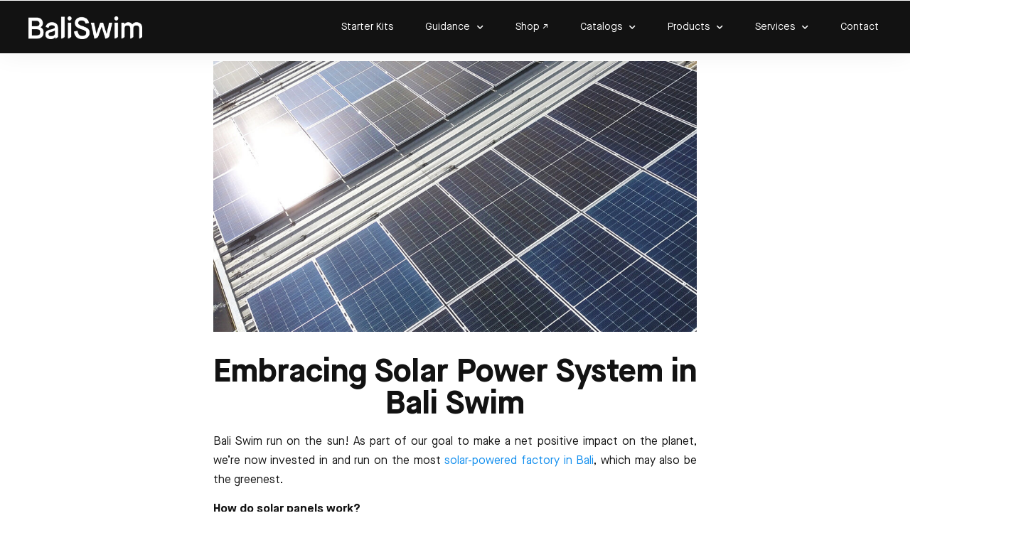

--- FILE ---
content_type: text/html; charset=UTF-8
request_url: https://baliswim.com/embracing-solar-power-system-bali-swim/
body_size: 29601
content:
<!doctype html>
<html lang="en-US">
<head>
	<meta charset="UTF-8">
	<meta name="viewport" content="width=device-width, initial-scale=1">
	<link rel="profile" href="https://gmpg.org/xfn/11">
	<meta name='robots' content='index, follow, max-image-preview:large, max-snippet:-1, max-video-preview:-1' />
	<style>img:is([sizes="auto" i], [sizes^="auto," i]) { contain-intrinsic-size: 3000px 1500px }</style>
	<script id="cookieyes" type="text/javascript" src="https://cdn-cookieyes.com/client_data/8cdca4292080179e194f7fbb/script.js"></script>
	<!-- This site is optimized with the Yoast SEO plugin v25.0 - https://yoast.com/wordpress/plugins/seo/ -->
	<title>Embracing Solar Power System in Bali Swim</title>
	<meta name="description" content="We’re now invested in and run the most solar-powered factory in Bali and we&#039;re a sustainable swimwear manufacturer. Learn more." />
	<link rel="canonical" href="https://baliswim.com/embracing-solar-power-system-bali-swim/" />
	<meta property="og:locale" content="en_US" />
	<meta property="og:type" content="article" />
	<meta property="og:title" content="Embracing Solar Power System in Bali Swim" />
	<meta property="og:description" content="We’re now invested in and run the most solar-powered factory in Bali and we&#039;re a sustainable swimwear manufacturer. Learn more." />
	<meta property="og:url" content="https://baliswim.com/embracing-solar-power-system-bali-swim/" />
	<meta property="og:site_name" content="Bali Swim" />
	<meta property="article:published_time" content="2023-01-10T02:06:00+00:00" />
	<meta property="article:modified_time" content="2025-05-14T06:30:55+00:00" />
	<meta property="og:image" content="https://baliswim.com/wp-content/uploads/2022/04/Solar-Power.jpg" />
	<meta property="og:image:width" content="1184" />
	<meta property="og:image:height" content="662" />
	<meta property="og:image:type" content="image/jpeg" />
	<meta name="author" content="Robin Blixt" />
	<meta name="twitter:card" content="summary_large_image" />
	<meta name="twitter:label1" content="Written by" />
	<meta name="twitter:data1" content="Robin Blixt" />
	<meta name="twitter:label2" content="Est. reading time" />
	<meta name="twitter:data2" content="3 minutes" />
	<script type="application/ld+json" class="yoast-schema-graph">{"@context":"https://schema.org","@graph":[{"@type":"Article","@id":"https://baliswim.com/embracing-solar-power-system-bali-swim/#article","isPartOf":{"@id":"https://baliswim.com/embracing-solar-power-system-bali-swim/"},"author":{"name":"Robin Blixt","@id":"https://baliswim.com/#/schema/person/3773cc1765670f0576a4d918021c6804"},"headline":"Embracing Solar Power System in Bali Swim","datePublished":"2023-01-10T02:06:00+00:00","dateModified":"2025-05-14T06:30:55+00:00","mainEntityOfPage":{"@id":"https://baliswim.com/embracing-solar-power-system-bali-swim/"},"wordCount":527,"commentCount":0,"publisher":{"@id":"https://baliswim.com/#organization"},"image":{"@id":"https://baliswim.com/embracing-solar-power-system-bali-swim/#primaryimage"},"thumbnailUrl":"https://baliswim.com/wp-content/uploads/2022/04/Solar-Power.jpg","keywords":["Bali Swim","Bali Swimwear Manufacturers","Solar Power System","Solar-powered factory","Swimwear Business","Swimwear Manufacturer"],"articleSection":["Sustainability"],"inLanguage":"en-US","potentialAction":[{"@type":"CommentAction","name":"Comment","target":["https://baliswim.com/embracing-solar-power-system-bali-swim/#respond"]}]},{"@type":"WebPage","@id":"https://baliswim.com/embracing-solar-power-system-bali-swim/","url":"https://baliswim.com/embracing-solar-power-system-bali-swim/","name":"Embracing Solar Power System in Bali Swim","isPartOf":{"@id":"https://baliswim.com/#website"},"primaryImageOfPage":{"@id":"https://baliswim.com/embracing-solar-power-system-bali-swim/#primaryimage"},"image":{"@id":"https://baliswim.com/embracing-solar-power-system-bali-swim/#primaryimage"},"thumbnailUrl":"https://baliswim.com/wp-content/uploads/2022/04/Solar-Power.jpg","datePublished":"2023-01-10T02:06:00+00:00","dateModified":"2025-05-14T06:30:55+00:00","description":"We’re now invested in and run the most solar-powered factory in Bali and we're a sustainable swimwear manufacturer. Learn more.","breadcrumb":{"@id":"https://baliswim.com/embracing-solar-power-system-bali-swim/#breadcrumb"},"inLanguage":"en-US","potentialAction":[{"@type":"ReadAction","target":["https://baliswim.com/embracing-solar-power-system-bali-swim/"]}]},{"@type":"ImageObject","inLanguage":"en-US","@id":"https://baliswim.com/embracing-solar-power-system-bali-swim/#primaryimage","url":"https://baliswim.com/wp-content/uploads/2022/04/Solar-Power.jpg","contentUrl":"https://baliswim.com/wp-content/uploads/2022/04/Solar-Power.jpg","width":1184,"height":662,"caption":"Solar Power in Swimwear Manufacturer - Bali Swim"},{"@type":"BreadcrumbList","@id":"https://baliswim.com/embracing-solar-power-system-bali-swim/#breadcrumb","itemListElement":[{"@type":"ListItem","position":1,"name":"Home","item":"https://baliswim.com/"},{"@type":"ListItem","position":2,"name":"Embracing Solar Power System in Bali Swim"}]},{"@type":"WebSite","@id":"https://baliswim.com/#website","url":"https://baliswim.com/","name":"Bali Swim","description":"Swimwear Manufacturer. Swimsuits &amp; Bikinis.","publisher":{"@id":"https://baliswim.com/#organization"},"potentialAction":[{"@type":"SearchAction","target":{"@type":"EntryPoint","urlTemplate":"https://baliswim.com/?s={search_term_string}"},"query-input":{"@type":"PropertyValueSpecification","valueRequired":true,"valueName":"search_term_string"}}],"inLanguage":"en-US"},{"@type":"Organization","@id":"https://baliswim.com/#organization","name":"Bali Swim","url":"https://baliswim.com/","logo":{"@type":"ImageObject","inLanguage":"en-US","@id":"https://baliswim.com/#/schema/logo/image/","url":"https://baliswim.com/wp-content/uploads/2022/12/1000-x-1000-px-Icon.png","contentUrl":"https://baliswim.com/wp-content/uploads/2022/12/1000-x-1000-px-Icon.png","width":2400,"height":2400,"caption":"Bali Swim"},"image":{"@id":"https://baliswim.com/#/schema/logo/image/"}},{"@type":"Person","@id":"https://baliswim.com/#/schema/person/3773cc1765670f0576a4d918021c6804","name":"Robin Blixt","url":"https://baliswim.com/author/rbnblx/"}]}</script>
	<!-- / Yoast SEO plugin. -->


<link rel='dns-prefetch' href='//static.klaviyo.com' />
<link rel='dns-prefetch' href='//fonts.googleapis.com' />
<link rel='dns-prefetch' href='//fonts.gstatic.com' />
<link rel='dns-prefetch' href='//connect.facebook.net' />
<link rel='dns-prefetch' href='//static.cloudflareinsights.com' />
<link rel='dns-prefetch' href='//www.googletagmanager.com' />
<link rel='dns-prefetch' href='//www.google-analytics.com' />
<link href='https://fonts.gstatic.com' crossorigin rel='preconnect' />
<link rel="alternate" type="application/rss+xml" title="Bali Swim &raquo; Feed" href="https://baliswim.com/feed/" />
<link rel="alternate" type="application/rss+xml" title="Bali Swim &raquo; Comments Feed" href="https://baliswim.com/comments/feed/" />
<link rel="alternate" type="application/rss+xml" title="Bali Swim &raquo; Embracing Solar Power System in Bali Swim Comments Feed" href="https://baliswim.com/embracing-solar-power-system-bali-swim/feed/" />
<style id='wp-emoji-styles-inline-css'>

	img.wp-smiley, img.emoji {
		display: inline !important;
		border: none !important;
		box-shadow: none !important;
		height: 1em !important;
		width: 1em !important;
		margin: 0 0.07em !important;
		vertical-align: -0.1em !important;
		background: none !important;
		padding: 0 !important;
	}
</style>
<link rel='stylesheet' id='wp-block-library-css' href='https://baliswim.com/wp-includes/css/dist/block-library/style.min.css?ver=6.8.3' media='all' />
<style id='global-styles-inline-css'>
:root{--wp--preset--aspect-ratio--square: 1;--wp--preset--aspect-ratio--4-3: 4/3;--wp--preset--aspect-ratio--3-4: 3/4;--wp--preset--aspect-ratio--3-2: 3/2;--wp--preset--aspect-ratio--2-3: 2/3;--wp--preset--aspect-ratio--16-9: 16/9;--wp--preset--aspect-ratio--9-16: 9/16;--wp--preset--color--black: #000000;--wp--preset--color--cyan-bluish-gray: #abb8c3;--wp--preset--color--white: #ffffff;--wp--preset--color--pale-pink: #f78da7;--wp--preset--color--vivid-red: #cf2e2e;--wp--preset--color--luminous-vivid-orange: #ff6900;--wp--preset--color--luminous-vivid-amber: #fcb900;--wp--preset--color--light-green-cyan: #7bdcb5;--wp--preset--color--vivid-green-cyan: #00d084;--wp--preset--color--pale-cyan-blue: #8ed1fc;--wp--preset--color--vivid-cyan-blue: #0693e3;--wp--preset--color--vivid-purple: #9b51e0;--wp--preset--gradient--vivid-cyan-blue-to-vivid-purple: linear-gradient(135deg,rgba(6,147,227,1) 0%,rgb(155,81,224) 100%);--wp--preset--gradient--light-green-cyan-to-vivid-green-cyan: linear-gradient(135deg,rgb(122,220,180) 0%,rgb(0,208,130) 100%);--wp--preset--gradient--luminous-vivid-amber-to-luminous-vivid-orange: linear-gradient(135deg,rgba(252,185,0,1) 0%,rgba(255,105,0,1) 100%);--wp--preset--gradient--luminous-vivid-orange-to-vivid-red: linear-gradient(135deg,rgba(255,105,0,1) 0%,rgb(207,46,46) 100%);--wp--preset--gradient--very-light-gray-to-cyan-bluish-gray: linear-gradient(135deg,rgb(238,238,238) 0%,rgb(169,184,195) 100%);--wp--preset--gradient--cool-to-warm-spectrum: linear-gradient(135deg,rgb(74,234,220) 0%,rgb(151,120,209) 20%,rgb(207,42,186) 40%,rgb(238,44,130) 60%,rgb(251,105,98) 80%,rgb(254,248,76) 100%);--wp--preset--gradient--blush-light-purple: linear-gradient(135deg,rgb(255,206,236) 0%,rgb(152,150,240) 100%);--wp--preset--gradient--blush-bordeaux: linear-gradient(135deg,rgb(254,205,165) 0%,rgb(254,45,45) 50%,rgb(107,0,62) 100%);--wp--preset--gradient--luminous-dusk: linear-gradient(135deg,rgb(255,203,112) 0%,rgb(199,81,192) 50%,rgb(65,88,208) 100%);--wp--preset--gradient--pale-ocean: linear-gradient(135deg,rgb(255,245,203) 0%,rgb(182,227,212) 50%,rgb(51,167,181) 100%);--wp--preset--gradient--electric-grass: linear-gradient(135deg,rgb(202,248,128) 0%,rgb(113,206,126) 100%);--wp--preset--gradient--midnight: linear-gradient(135deg,rgb(2,3,129) 0%,rgb(40,116,252) 100%);--wp--preset--font-size--small: 13px;--wp--preset--font-size--medium: 20px;--wp--preset--font-size--large: 36px;--wp--preset--font-size--x-large: 42px;--wp--preset--spacing--20: 0.44rem;--wp--preset--spacing--30: 0.67rem;--wp--preset--spacing--40: 1rem;--wp--preset--spacing--50: 1.5rem;--wp--preset--spacing--60: 2.25rem;--wp--preset--spacing--70: 3.38rem;--wp--preset--spacing--80: 5.06rem;--wp--preset--shadow--natural: 6px 6px 9px rgba(0, 0, 0, 0.2);--wp--preset--shadow--deep: 12px 12px 50px rgba(0, 0, 0, 0.4);--wp--preset--shadow--sharp: 6px 6px 0px rgba(0, 0, 0, 0.2);--wp--preset--shadow--outlined: 6px 6px 0px -3px rgba(255, 255, 255, 1), 6px 6px rgba(0, 0, 0, 1);--wp--preset--shadow--crisp: 6px 6px 0px rgba(0, 0, 0, 1);}:root { --wp--style--global--content-size: 800px;--wp--style--global--wide-size: 1200px; }:where(body) { margin: 0; }.wp-site-blocks > .alignleft { float: left; margin-right: 2em; }.wp-site-blocks > .alignright { float: right; margin-left: 2em; }.wp-site-blocks > .aligncenter { justify-content: center; margin-left: auto; margin-right: auto; }:where(.wp-site-blocks) > * { margin-block-start: 24px; margin-block-end: 0; }:where(.wp-site-blocks) > :first-child { margin-block-start: 0; }:where(.wp-site-blocks) > :last-child { margin-block-end: 0; }:root { --wp--style--block-gap: 24px; }:root :where(.is-layout-flow) > :first-child{margin-block-start: 0;}:root :where(.is-layout-flow) > :last-child{margin-block-end: 0;}:root :where(.is-layout-flow) > *{margin-block-start: 24px;margin-block-end: 0;}:root :where(.is-layout-constrained) > :first-child{margin-block-start: 0;}:root :where(.is-layout-constrained) > :last-child{margin-block-end: 0;}:root :where(.is-layout-constrained) > *{margin-block-start: 24px;margin-block-end: 0;}:root :where(.is-layout-flex){gap: 24px;}:root :where(.is-layout-grid){gap: 24px;}.is-layout-flow > .alignleft{float: left;margin-inline-start: 0;margin-inline-end: 2em;}.is-layout-flow > .alignright{float: right;margin-inline-start: 2em;margin-inline-end: 0;}.is-layout-flow > .aligncenter{margin-left: auto !important;margin-right: auto !important;}.is-layout-constrained > .alignleft{float: left;margin-inline-start: 0;margin-inline-end: 2em;}.is-layout-constrained > .alignright{float: right;margin-inline-start: 2em;margin-inline-end: 0;}.is-layout-constrained > .aligncenter{margin-left: auto !important;margin-right: auto !important;}.is-layout-constrained > :where(:not(.alignleft):not(.alignright):not(.alignfull)){max-width: var(--wp--style--global--content-size);margin-left: auto !important;margin-right: auto !important;}.is-layout-constrained > .alignwide{max-width: var(--wp--style--global--wide-size);}body .is-layout-flex{display: flex;}.is-layout-flex{flex-wrap: wrap;align-items: center;}.is-layout-flex > :is(*, div){margin: 0;}body .is-layout-grid{display: grid;}.is-layout-grid > :is(*, div){margin: 0;}body{padding-top: 0px;padding-right: 0px;padding-bottom: 0px;padding-left: 0px;}a:where(:not(.wp-element-button)){text-decoration: underline;}:root :where(.wp-element-button, .wp-block-button__link){background-color: #32373c;border-width: 0;color: #fff;font-family: inherit;font-size: inherit;line-height: inherit;padding: calc(0.667em + 2px) calc(1.333em + 2px);text-decoration: none;}.has-black-color{color: var(--wp--preset--color--black) !important;}.has-cyan-bluish-gray-color{color: var(--wp--preset--color--cyan-bluish-gray) !important;}.has-white-color{color: var(--wp--preset--color--white) !important;}.has-pale-pink-color{color: var(--wp--preset--color--pale-pink) !important;}.has-vivid-red-color{color: var(--wp--preset--color--vivid-red) !important;}.has-luminous-vivid-orange-color{color: var(--wp--preset--color--luminous-vivid-orange) !important;}.has-luminous-vivid-amber-color{color: var(--wp--preset--color--luminous-vivid-amber) !important;}.has-light-green-cyan-color{color: var(--wp--preset--color--light-green-cyan) !important;}.has-vivid-green-cyan-color{color: var(--wp--preset--color--vivid-green-cyan) !important;}.has-pale-cyan-blue-color{color: var(--wp--preset--color--pale-cyan-blue) !important;}.has-vivid-cyan-blue-color{color: var(--wp--preset--color--vivid-cyan-blue) !important;}.has-vivid-purple-color{color: var(--wp--preset--color--vivid-purple) !important;}.has-black-background-color{background-color: var(--wp--preset--color--black) !important;}.has-cyan-bluish-gray-background-color{background-color: var(--wp--preset--color--cyan-bluish-gray) !important;}.has-white-background-color{background-color: var(--wp--preset--color--white) !important;}.has-pale-pink-background-color{background-color: var(--wp--preset--color--pale-pink) !important;}.has-vivid-red-background-color{background-color: var(--wp--preset--color--vivid-red) !important;}.has-luminous-vivid-orange-background-color{background-color: var(--wp--preset--color--luminous-vivid-orange) !important;}.has-luminous-vivid-amber-background-color{background-color: var(--wp--preset--color--luminous-vivid-amber) !important;}.has-light-green-cyan-background-color{background-color: var(--wp--preset--color--light-green-cyan) !important;}.has-vivid-green-cyan-background-color{background-color: var(--wp--preset--color--vivid-green-cyan) !important;}.has-pale-cyan-blue-background-color{background-color: var(--wp--preset--color--pale-cyan-blue) !important;}.has-vivid-cyan-blue-background-color{background-color: var(--wp--preset--color--vivid-cyan-blue) !important;}.has-vivid-purple-background-color{background-color: var(--wp--preset--color--vivid-purple) !important;}.has-black-border-color{border-color: var(--wp--preset--color--black) !important;}.has-cyan-bluish-gray-border-color{border-color: var(--wp--preset--color--cyan-bluish-gray) !important;}.has-white-border-color{border-color: var(--wp--preset--color--white) !important;}.has-pale-pink-border-color{border-color: var(--wp--preset--color--pale-pink) !important;}.has-vivid-red-border-color{border-color: var(--wp--preset--color--vivid-red) !important;}.has-luminous-vivid-orange-border-color{border-color: var(--wp--preset--color--luminous-vivid-orange) !important;}.has-luminous-vivid-amber-border-color{border-color: var(--wp--preset--color--luminous-vivid-amber) !important;}.has-light-green-cyan-border-color{border-color: var(--wp--preset--color--light-green-cyan) !important;}.has-vivid-green-cyan-border-color{border-color: var(--wp--preset--color--vivid-green-cyan) !important;}.has-pale-cyan-blue-border-color{border-color: var(--wp--preset--color--pale-cyan-blue) !important;}.has-vivid-cyan-blue-border-color{border-color: var(--wp--preset--color--vivid-cyan-blue) !important;}.has-vivid-purple-border-color{border-color: var(--wp--preset--color--vivid-purple) !important;}.has-vivid-cyan-blue-to-vivid-purple-gradient-background{background: var(--wp--preset--gradient--vivid-cyan-blue-to-vivid-purple) !important;}.has-light-green-cyan-to-vivid-green-cyan-gradient-background{background: var(--wp--preset--gradient--light-green-cyan-to-vivid-green-cyan) !important;}.has-luminous-vivid-amber-to-luminous-vivid-orange-gradient-background{background: var(--wp--preset--gradient--luminous-vivid-amber-to-luminous-vivid-orange) !important;}.has-luminous-vivid-orange-to-vivid-red-gradient-background{background: var(--wp--preset--gradient--luminous-vivid-orange-to-vivid-red) !important;}.has-very-light-gray-to-cyan-bluish-gray-gradient-background{background: var(--wp--preset--gradient--very-light-gray-to-cyan-bluish-gray) !important;}.has-cool-to-warm-spectrum-gradient-background{background: var(--wp--preset--gradient--cool-to-warm-spectrum) !important;}.has-blush-light-purple-gradient-background{background: var(--wp--preset--gradient--blush-light-purple) !important;}.has-blush-bordeaux-gradient-background{background: var(--wp--preset--gradient--blush-bordeaux) !important;}.has-luminous-dusk-gradient-background{background: var(--wp--preset--gradient--luminous-dusk) !important;}.has-pale-ocean-gradient-background{background: var(--wp--preset--gradient--pale-ocean) !important;}.has-electric-grass-gradient-background{background: var(--wp--preset--gradient--electric-grass) !important;}.has-midnight-gradient-background{background: var(--wp--preset--gradient--midnight) !important;}.has-small-font-size{font-size: var(--wp--preset--font-size--small) !important;}.has-medium-font-size{font-size: var(--wp--preset--font-size--medium) !important;}.has-large-font-size{font-size: var(--wp--preset--font-size--large) !important;}.has-x-large-font-size{font-size: var(--wp--preset--font-size--x-large) !important;}
:root :where(.wp-block-pullquote){font-size: 1.5em;line-height: 1.6;}
</style>
<link rel='stylesheet' id='hello-elementor-style-css' href='https://baliswim.com/wp-content/themes/hello-elementor/style.css?ver=6.8.3' media='all' />
<link rel='stylesheet' id='baliswim-style-css' href='https://baliswim.com/wp-content/themes/baliswim/style.css?ver=1.0.0' media='all' />
<link rel='stylesheet' id='hello-elementor-css' href='https://baliswim.com/wp-content/themes/hello-elementor/style.min.css?ver=3.3.0' media='all' />
<link rel='stylesheet' id='hello-elementor-theme-style-css' href='https://baliswim.com/wp-content/themes/hello-elementor/theme.min.css?ver=3.3.0' media='all' />
<link rel='stylesheet' id='hello-elementor-header-footer-css' href='https://baliswim.com/wp-content/themes/hello-elementor/header-footer.min.css?ver=3.3.0' media='all' />
<link rel='stylesheet' id='elementor-frontend-css' href='https://baliswim.com/wp-content/plugins/elementor/assets/css/frontend.min.css?ver=3.28.4' media='all' />
<link rel='stylesheet' id='widget-spacer-css' href='https://baliswim.com/wp-content/plugins/elementor/assets/css/widget-spacer.min.css?ver=3.28.4' media='all' />
<link rel='stylesheet' id='widget-image-css' href='https://baliswim.com/wp-content/plugins/elementor/assets/css/widget-image.min.css?ver=3.28.4' media='all' />
<link rel='stylesheet' id='widget-search-form-css' href='https://baliswim.com/wp-content/plugins/elementor-pro/assets/css/widget-search-form.min.css?ver=3.28.3' media='all' />
<link rel='stylesheet' id='elementor-icons-shared-0-css' href='https://baliswim.com/wp-content/plugins/elementor/assets/lib/font-awesome/css/fontawesome.min.css?ver=5.15.3' media='all' />
<link rel='stylesheet' id='elementor-icons-fa-solid-css' href='https://baliswim.com/wp-content/plugins/elementor/assets/lib/font-awesome/css/solid.min.css?ver=5.15.3' media='all' />
<link rel='stylesheet' id='widget-nav-menu-css' href='https://baliswim.com/wp-content/plugins/elementor-pro/assets/css/widget-nav-menu.min.css?ver=3.28.3' media='all' />
<link rel='stylesheet' id='e-sticky-css' href='https://baliswim.com/wp-content/plugins/elementor-pro/assets/css/modules/sticky.min.css?ver=3.28.3' media='all' />
<link rel='stylesheet' id='widget-heading-css' href='https://baliswim.com/wp-content/plugins/elementor/assets/css/widget-heading.min.css?ver=3.28.4' media='all' />
<link rel='stylesheet' id='widget-icon-list-css' href='https://baliswim.com/wp-content/plugins/elementor/assets/css/widget-icon-list.min.css?ver=3.28.4' media='all' />
<link rel='stylesheet' id='widget-social-icons-css' href='https://baliswim.com/wp-content/plugins/elementor/assets/css/widget-social-icons.min.css?ver=3.28.4' media='all' />
<link rel='stylesheet' id='e-apple-webkit-css' href='https://baliswim.com/wp-content/plugins/elementor/assets/css/conditionals/apple-webkit.min.css?ver=3.28.4' media='all' />
<link rel='stylesheet' id='e-animation-grow-css' href='https://baliswim.com/wp-content/plugins/elementor/assets/lib/animations/styles/e-animation-grow.min.css?ver=3.28.4' media='all' />
<link rel='stylesheet' id='widget-posts-css' href='https://baliswim.com/wp-content/plugins/elementor-pro/assets/css/widget-posts.min.css?ver=3.28.3' media='all' />
<link rel='stylesheet' id='elementor-icons-css' href='https://baliswim.com/wp-content/plugins/elementor/assets/lib/eicons/css/elementor-icons.min.css?ver=5.36.0' media='all' />
<link rel='stylesheet' id='elementor-post-8509-css' href='https://baliswim.com/wp-content/uploads/elementor/css/post-8509.css?ver=1767694251' media='all' />
<link rel='stylesheet' id='font-awesome-5-all-css' href='https://baliswim.com/wp-content/plugins/elementor/assets/lib/font-awesome/css/all.min.css?ver=3.28.4' media='all' />
<link rel='stylesheet' id='font-awesome-4-shim-css' href='https://baliswim.com/wp-content/plugins/elementor/assets/lib/font-awesome/css/v4-shims.min.css?ver=3.28.4' media='all' />
<link rel='stylesheet' id='elementor-post-28540-css' href='https://baliswim.com/wp-content/uploads/elementor/css/post-28540.css?ver=1767694251' media='all' />
<link rel='stylesheet' id='elementor-post-3965-css' href='https://baliswim.com/wp-content/uploads/elementor/css/post-3965.css?ver=1767920235' media='all' />
<link rel='stylesheet' id='elementor-post-4363-css' href='https://baliswim.com/wp-content/uploads/elementor/css/post-4363.css?ver=1767694251' media='all' />
<link rel='stylesheet' id='elementor-icons-fa-brands-css' href='https://baliswim.com/wp-content/plugins/elementor/assets/lib/font-awesome/css/brands.min.css?ver=5.15.3' media='all' />
<script src="https://baliswim.com/wp-includes/js/jquery/jquery.min.js?ver=3.7.1" id="jquery-core-js"></script>
<script src="https://baliswim.com/wp-includes/js/jquery/jquery-migrate.min.js?ver=3.4.1" id="jquery-migrate-js"></script>
<script src="https://baliswim.com/wp-content/plugins/elementor/assets/lib/font-awesome/js/v4-shims.min.js?ver=3.28.4" id="font-awesome-4-shim-js"></script>
<link rel="https://api.w.org/" href="https://baliswim.com/wp-json/" /><link rel="alternate" title="JSON" type="application/json" href="https://baliswim.com/wp-json/wp/v2/posts/22705" /><link rel="EditURI" type="application/rsd+xml" title="RSD" href="https://baliswim.com/xmlrpc.php?rsd" />
<meta name="generator" content="WordPress 6.8.3" />
<link rel='shortlink' href='https://baliswim.com/?p=22705' />
<link rel="alternate" title="oEmbed (JSON)" type="application/json+oembed" href="https://baliswim.com/wp-json/oembed/1.0/embed?url=https%3A%2F%2Fbaliswim.com%2Fembracing-solar-power-system-bali-swim%2F" />
<link rel="alternate" title="oEmbed (XML)" type="text/xml+oembed" href="https://baliswim.com/wp-json/oembed/1.0/embed?url=https%3A%2F%2Fbaliswim.com%2Fembracing-solar-power-system-bali-swim%2F&#038;format=xml" />
		<script type="text/javascript">
				(function(c,l,a,r,i,t,y){
					c[a]=c[a]||function(){(c[a].q=c[a].q||[]).push(arguments)};t=l.createElement(r);t.async=1;
					t.src="https://www.clarity.ms/tag/"+i+"?ref=wordpress";y=l.getElementsByTagName(r)[0];y.parentNode.insertBefore(t,y);
				})(window, document, "clarity", "script", "rg9y4526zv");
		</script>
		  <!-- Global site tag (gtag.js) - Google Analytics -->
  
  <meta name="facebook-domain-verification" content="cysv578ii6oomco786fzufcoxlddbc" />
      <link rel="stylesheet" href="https://unpkg.com/flickity@2/dist/flickity.min.css">
      <script src="https://unpkg.com/flickity@2/dist/flickity.pkgd.min.js"></script>
  
  
  
  <!-- Google Tag Manager -->
  <script>(function(w,d,s,l,i){w[l]=w[l]||[];w[l].push({'gtm.start':
  new Date().getTime(),event:'gtm.js'});var f=d.getElementsByTagName(s)[0],
  j=d.createElement(s),dl=l!='dataLayer'?'&l='+l:'';j.async=true;j.src=
  'https://www.googletagmanager.com/gtm.js?id='+i+dl;f.parentNode.insertBefore(j,f);
  })(window,document,'script','dataLayer','GTM-NSRNN5F');</script>
  <!-- End Google Tag Manager -->
  
  
  <!-- Google Tag Manager (noscript) -->
  <noscript><iframe src="https://www.googletagmanager.com/ns.html?id=GTM-NSRNN5F"
  height="0" width="0" style="display:none;visibility:hidden"></iframe></noscript>
  <!-- End Google Tag Manager (noscript) -->
  
  
    <meta name="generator" content="Elementor 3.28.4; features: additional_custom_breakpoints, e_local_google_fonts; settings: css_print_method-external, google_font-enabled, font_display-auto">
			<style>
				.e-con.e-parent:nth-of-type(n+4):not(.e-lazyloaded):not(.e-no-lazyload),
				.e-con.e-parent:nth-of-type(n+4):not(.e-lazyloaded):not(.e-no-lazyload) * {
					background-image: none !important;
				}
				@media screen and (max-height: 1024px) {
					.e-con.e-parent:nth-of-type(n+3):not(.e-lazyloaded):not(.e-no-lazyload),
					.e-con.e-parent:nth-of-type(n+3):not(.e-lazyloaded):not(.e-no-lazyload) * {
						background-image: none !important;
					}
				}
				@media screen and (max-height: 640px) {
					.e-con.e-parent:nth-of-type(n+2):not(.e-lazyloaded):not(.e-no-lazyload),
					.e-con.e-parent:nth-of-type(n+2):not(.e-lazyloaded):not(.e-no-lazyload) * {
						background-image: none !important;
					}
				}
			</style>
			<link rel="icon" href="https://baliswim.com/wp-content/uploads/2020/07/cropped-favico-32x32.png" sizes="32x32" />
<link rel="icon" href="https://baliswim.com/wp-content/uploads/2020/07/cropped-favico-192x192.png" sizes="192x192" />
<link rel="apple-touch-icon" href="https://baliswim.com/wp-content/uploads/2020/07/cropped-favico-180x180.png" />
<meta name="msapplication-TileImage" content="https://baliswim.com/wp-content/uploads/2020/07/cropped-favico-270x270.png" />
		<style id="wp-custom-css">
			
.wp-block-button__link.wp-element-button {
    background-color: #6e142d !important;
    color: #ffffff !important;
   
    border-radius: 40px !important; 
    border: none;
    padding: 12px 24px; 
}


.wp-block-button__link.wp-element-button:hover {
    background-color: #5a1025 !important;
    color: #ffffff !important;
    opacity: 0.9; 
}

.x-scroll-top{
	right: inherit;
	left: 10px;
}

body.hide-scroll{
	overflow: hidden;
	height: 100vh;

}
body{
		width: 100%;
	overflow-x: hidden;
}
nav.elementor-nav-menu--dropdown{
	max-height: calc(90vh - 80px) !important;
}
strong{
	font-weight: 600 !important;
}

/**
 * Add underline into body link element
 */
.elementor-element-da067d6,
.elementor-slideshow__title{
	display: none;
}
[data-elementor-type=wp-page] a:not(.elementor-button-link) {
    text-decoration: underline;
}

div.entry-wrap a:not(.elementor-button-link) {
    text-decoration: underline;
}

a.elementor-price-table__button {
    text-decoration: none !important;
}


.elementor-tab-title a {
    text-decoration: none !important;
}


.bs__form .elementor-field-type-submit {
    -webkit-box-align: start;
    -webkit-align-items: flex-start;
    -ms-flex-align: start;
    align-items: flex-start;
}

.x-colophon.bottom .x-colophon-content {
    font-size: 12px;
}

.x-colophon.bottom .x-social-global a {
    color: #000 !important;
    margin-right: 18px;
}

.x-colophon.bottom .x-social-global a:hover {
    color: #555 !important;
}

.x-colophon.bottom .x-social-global a {
    color: #000 !important;
}

.x-colophon.bottom .x-social-global a {
    font-size: 3.5em;

}

.x-colophon.bottom {
    background-color: #fff;
    padding: 50px
}

.single .entry-featured {
    display: none;
}

/**
 * Elemento gallery on tab content
 */

.elementor-tab-content .gallery {
    margin: 15px 0;
    display: flex;
    flex-wrap: wrap;
}


.elementor-tab-content .gallery .gallery-item {
    width: calc(100% / 8);
    height: auto;
    overflow: hidden;
    padding: 0;
    margin: 0;
    border: none;
    position: relative;
}


.elementor-tab-content .gallery .gallery-item dt {
    width: 100%;
    padding-top: 100%;
    top: 0;
    left: 0;
}

.elementor-tab-content .gallery .gallery-item a {
    width: 100%;
    height: 100%;
    display: block;
    position: absolute;
    top: 0;
    left: 0;
    padding-right: 1px;
    overflow: hidden;
    box-sizing: border-box;
}

.elementor-tab-content .gallery .gallery-item img {
    width: 100%;
    height: 100%;
    object-fit: cover;
}


/**
 * Responsiove
 */

@media only screen and (max-width: 1227px) {
    .elementor-tab-content .gallery .gallery-item {
        width: calc(100% / 8);
    }
}


@media only screen and (max-width: 1076px) {
    .elementor-tab-content .gallery .gallery-item {
        width: calc(100% / 6);
    }
}


@media only screen and (max-width: 926px) {
    .elementor-tab-content .gallery .gallery-item {
        width: calc(100% / 5);
    }
}


@media only screen and (max-width: 774px) {
    .elementor-tab-content .gallery .gallery-item {
        width: calc(100% / 4);
    }
}

/*

@media only screen and (max-width: 623px) {
    .elementor-tab-content .gallery .gallery-item {
	   width: calc(100% / 3);
    }
}


@media only screen and (max-width: 472px) {
    .elementor-tab-content .gallery .gallery-item {
	   width: calc(100% / 2);
	   float: left;
    }
} */


/** Custom header style for home */
/* 
body.home .bs__announcement-header{
	display:none;
} */


.featured-header [data-elementor-type='wp-page']{
	padding-top: 100px;
}

.featured-header header {
    top: 0 !important;
/*     background-color: transparent !important; */
    width: 100% !important;
    box-shadow: none !important;
    position: relative !important;
    border-bottom: 1px solid rgba(255, 255, 255, 0.15);
}

.featured-header .elementor-location-header {
    z-index: 95;
    color: #FFF;
    position: fixed;
    width: 100% !important;
    box-shadow: none !important;
    transition: all 0.63s cubic-bezier(0.64, 0.06, 0.01, 0.99);
}

.featured-header .elementor-location-header header.elementor-sticky__spacer {
    opacity: 0;
    pointer-events: none;
    display: none;
}

@media (min-width: 767px) {

    .featured-header header:hover {
        background-color: #FFF !important;
    }

    .featured-header header:hover .elementor-heading-title a {
        color: #000 !important;
    }

    .featured-header header:hover ul li a {
        color: #000 !important;
    }

}


.elementor-heading-title a {
    transition: all 0.63s cubic-bezier(0.64, 0.06, 0.01, 0.99);
}


.sub-menu.elementor-nav-menu--dropdown {
    top: 75px !important;
}


body.home header .elementor-heading-title a,
.elementor-5126 .elementor-element-bba472f h2 {
/*     color: #FFF !important; */
}

body.home header ul li a {
/*     color: #FFF !important; */
}


/** Burger menu mobile **/

.elementor-nav-menu--burger .eicon-menu-bar {
    position: relative;
    height: 30px;
}

.elementor-nav-menu--burger .eicon-menu-bar:before {
    opacity: 0;
}


.elementor-nav-menu--burger .eicon-menu-bar:after {
    top: 50%;
    left: 0;
    opacity: 1;
    content: '';
    width: 20px;
    height: 1px;
    position: absolute;
    background-color: #000;
    transition: all 0.63s cubic-bezier(0.64, 0.06, 0.01, 0.99);
}

body.home .elementor-nav-menu--burger .eicon-menu-bar:after {
    background-color: #fff;
}


.elementor-nav-menu--burger .elementor-menu-toggle {
    position: relative;
    padding: 0;
    height: 30px;
}


.elementor-nav-menu--burger .elementor-menu-toggle:after {
    content: '';
    width: 24px;
    height: 1px;
    left: 0;
    background-color: #000;
    position: absolute;
    bottom: 7px;
    transition: all 0.63s cubic-bezier(0.64, 0.06, 0.01, 0.99);
    /* 	transform-origin: 0 0; */
}

body.home .elementor-nav-menu--burger .elementor-menu-toggle:after {
    background-color: #000;
}


.elementor-nav-menu--burger .elementor-menu-toggle:before {
    top: 7px;
    left: 0;
    content: '';
    width: 24px;
    height: 1px;
    background-color: #000;
    position: absolute;
    transition: all 0.63s cubic-bezier(0.64, 0.06, 0.01, 0.99);
    /* 	transform-origin: 0 0; */
}




.elementor-nav-menu--burger .elementor-menu-toggle.elementor-active:after {
    top: 50%;
    transform: rotate(-45deg);
}

.elementor-nav-menu--burger .elementor-menu-toggle.elementor-active:before {
    top: 50%;
    transform: rotate(45deg);
}

.elementor-nav-menu--burger .elementor-menu-toggle.elementor-active .eicon-menu-bar:after {
    opacity: 0
}


.elementor-nav-menu--dropdown {
    top: 10px !important;
}


/**--- Scroll active ---**/

body.home .elementor-location-header.bs-active___scroll {
    background-color: #FFF;
    box-shadow: 0 0 37px 0 rgba(0, 0, 0, 0.06) !important;
/*     transform: translate3d(0, -38px, 0); */
}


body.home .elementor-location-header.bs-active___scroll header .elementor-heading-title a {
    color: #000 !important;
}

body.home .elementor-location-header.bs-active___scroll header ul li a,
body.home .elementor-location-header.bs-mobile-menu-active header ul li a {
    color: #000 !important;
}


.elementor-location-header.bs-active___scroll .elementor-nav-menu--burger .elementor-menu-toggle:after,
.elementor-location-header.bs-mobile-menu-active .elementor-nav-menu--burger .elementor-menu-toggle:after {
    background-color: #000 !important;
}


.elementor-location-header.bs-active___scroll .elementor-nav-menu--burger .elementor-menu-toggle:before,
.elementor-location-header.bs-mobile-menu-active .elementor-nav-menu--burger .elementor-menu-toggle:before {
    background-color: #000 !important;
}

.elementor-location-header.bs-active___scroll .elementor-nav-menu--burger .eicon-menu-bar:after,
.elementor-location-header.bs-mobile-menu-active .elementor-nav-menu--burger .eicon-menu-bar:after {
    background-color: #000;
}


@media (min-width: 767px) {
    body.home header:hover .elementor-nav-menu--burger .elementor-menu-toggle:after {
        background-color: #000;
    }

    body.home header:hover .elementor-nav-menu--burger .elementor-menu-toggle:before {
        background-color: #000;
    }

    body.home header:hover 
}


/** Responsive **/

@media (max-width: 1024px) {
    .elementor-nav-menu--dropdown {
        top: 35px !important;
    }
}


/** Logo **/
@media (max-width: 767px) {

    .elementor-location-header.bs-active___scroll header .elementor-heading-title a,
    .elementor-location-header.bs-mobile-menu-active header .elementor-heading-title a {
        color: #000 !important;
    }

    .elementor-location-header.bs-active___scroll:not(.elementor-5126),
    .elementor-location-header.bs-mobile-menu-active:not(.elementor-5126) {
        background-color: #FFF;
        box-shadow: 0 0 37px 0 rgba(0, 0, 0, 0.06) !important;
    }

    header h2,
    .elementor-5126 .elementor-element-bba472f h2 {
        font-size: 30px !important;
    }

    .elementor-nav-menu--dropdown {
        top: 10px !important;
    }
}


/** Popup Annoucement **/
.elementor-location-header .elementor-section-height-default.elementor-section.elementor-top-section .elementor-container {
    max-width: 100% !important;
}

.elementor-location-header .elementor-section-height-default.elementor-section.elementor-top-section .elementor-container .elementor-column-wrap {
    padding: 0;
}

.elementor-location-header .elementor-section-height-default.elementor-section.elementor-top-section .elementor-container .elementor-column-wrap .elementor-text-editor {
    padding: 10px;
}

.elementor-location-header .elementor-section-height-default.elementor-section.elementor-top-section .elementor-container .elementor-column-wrap .elementor-text-editor p,
.elementor-location-header .elementor-section-height-default.elementor-section.elementor-top-section .elementor-container .elementor-column-wrap .elementor-text-editor h1 {
    margin-bottom: 0;
    font-size: 0.85em;
    letter-spacing: 0.2em;
    text-transform: uppercase;
}

.elementor-location-header .elementor-section-height-default.elementor-section.elementor-top-section .elementor-container .elementor-column-wrap .elementor-text-editor h1 {
    margin-top: 0;
/*     color: #FFF; */
    padding: 3px 0;
}

@media (max-width: 600px) {

    .elementor-location-header .elementor-section-height-default.elementor-section.elementor-top-section .elementor-container .elementor-column-wrap .elementor-text-editor p {
        font-size: 0.7em;
        color: #FFF;
    }
}

.elementor-location-header .elementor-section-height-default.elementor-section.elementor-top-section .elementor-container .elementor-column-wrap .elementor-text-editor a {
/*     color: #FFF; */
    text-decoration: underline;
}

.elementor-location-header .elementor-section-height-default.elementor-section.elementor-top-section .elementor-container .elementor-column-wrap
.elementor-widget-button {
    position: absolute;
    right: 20px;
    width: 20px;
    height: 20px;
    top: 4px;
}

.elementor-location-header .elementor-section-height-default.elementor-section.elementor-top-section .elementor-container .elementor-column-wrap
.elementor-widget-button
.elementor-widget-container {
    width: 20px;
    height: 20px;
}


.elementor-location-header .elementor-section-height-default.elementor-section.elementor-top-section .elementor-container .elementor-column-wrap
.elementor-widget-button
.elementor-widget-container a {
    padding: 0;
    background-color: #000;
    position: relative;
    width: 20px;
    height: 20px;
    transform: rotate(45deg);
}

.elementor-location-header .elementor-section-height-default.elementor-section.elementor-top-section .elementor-container .elementor-column-wrap
.elementor-widget-button
.elementor-widget-container a
.elementor-button-text {
    opacity: 0;
}

.elementor-location-header .elementor-section-height-default.elementor-section.elementor-top-section .elementor-container .elementor-column-wrap
.elementor-widget-button
.elementor-widget-container a
.elementor-button-content-wrapper:after {
    content: '';
    width: 20px;
    height: 1px;
    background-color: #FFF;
    position: absolute;
    top: 50%;
}


.elementor-location-header .elementor-section-height-default.elementor-section.elementor-top-section .elementor-container .elementor-column-wrap
.elementor-widget-button
.elementor-widget-container a
.elementor-button-content-wrapper:before {
    content: '';
    width: 1px;
    height: 20px;
    background-color: #FFF;
    position: absolute;
}


/** Custom header **/
.elementor-element-f197327 {
    background: #000;
    color: #FFF;
}

.elementor-element-f197327 .elementor-element-abdbdd5 {
    color: #FFF;
    height: 38px;
}

.elementor-element-f197327 .elementor-element-abdbdd5 h1 {
    color: #FFF !important;
    margin-bottom: 0;
    font-size: 0.85em;
    letter-spacing: 0.2em;
    text-transform: uppercase;
}

.elementor-element-f197327 .elementor-element-abdbdd5 .elementor-widget-container {
    height: 38px;
    display: flex;
    justify-content: center;
    align-items: center;
}

/**
 * For PCC announcement header
 */
.elementor-5126 {
/*     position: absolute; */
    width: 100%;
    z-index: 9999;
    box-shadow: none !important;
}


.elementor-5126 .elementor-element-bba472f {
    background-color: transparent !important;
    box-shadow: none !important;
    border-bottom: 1px solid rgba(255, 255, 255, 0.15);
}

.elementor-editor-active .x-container.max,
.elementor-editor-preview .x-container.max {
    width: 100vw;
    max-width: 100%;
}

.elementor-editor-active .x-container.max .entry-content,
.elementor-editor-preview .x-container.max .entry-content {
    padding: 0;
}


input {
    /* Remove First */
    -webkit-appearance: none;
    -moz-appearance: none;
    appearance: none;
    outline: none;
}


/** SHOP **/
.wps-component.wps-component-products-images {
    grid-area: featured;
}

.wps-component.wps-component-products-title {
    grid-area: title;
    margin-top: 0;
}

.wps-component.wps-component-products-title h2 {
    font-size: 22.3601px !important;
    font-family: 'Avenir Next', 'Lato', sans-serif;
    font-weight: 400;
    line-height: 1;
    text-transform: uppercase;
}

h3.wps-products-price.wps-product-pricing.wps-products-price-one {
    grid-area: price;
    font-size: 17px;
    font-weight: 300;
    font-family: 'Lato', sans-serif !important;
}

.wps-products-description.css-4q3uwa-fontSize-fontColor-ProductDescription {
    grid-area: description;
}

.wps-buy-button-wrapper {
    grid-area: buy;
    margin-bottom: 30px;
}

.wps-buy-button-wrapper .wps-component-products-quantity {
    margin-top: 35px;
    padding-top: 35px;
    border-top: 1px solid #e8e8e1;
}

.wps-buy-button-wrapper label {
    text-transform: uppercase;
    letter-spacing: 3px;
    display: block;
    font-size: 11px;
    margin-bottom: 10px !important;
    font-family: 'Lato', sans-serif;
}


.wps-component.wps-component-products-add-button.wps-btn-wrapper button {
    width: 100%;
    background: none !important;
    border: 1px solid #000;
    color: #000;
    line-height: 1.42;
    text-decoration: none;
    text-align: center;
    white-space: normal;
    font-size: 13px;
    font-weight: bold;
    text-transform: uppercase;
    letter-spacing: 0.3em;
    padding: 11px 20px;
    margin: 0;
    vertical-align: middle;
    cursor: pointer;
    -webkit-user-select: none;
    -moz-user-select: none;
    -ms-user-select: none;
    user-select: none;
    -webkit-appearance: none;
    -moz-appearance: none;
    border-radius: 3px;
    height: 50px;
}

.wps-form-control.row.wps-product-quantity-wrapper {
    flex-direction: column;
}

.wps-form-control.row.wps-product-quantity-wrapper input {
    border: 1px solid #e8e8e1;
    border-radius: 0;
    height: 42px;
    width: 100px !important;
    max-width: inherit;
}


.wps-w-3.wps-item {
    display: grid;
    width: 100%;
    -webkit-box-flex: 0;
    flex: 0 0 100% !important;
    max-width: 100%;
    grid-template-areas: 'featured featured title' 'featured featured price' 'featured featured buy' 'featured featured description';
}


.wps-component.wps-component-products-options {
    display: grid;
    grid-gap: 20px;
    grid-template-columns: auto auto auto;
}

.wps-component.wps-component-products-options .wps-btn-dropdown button {
    background: transparent !important;
    color: #000;
    text-align: left;
    padding: 0;
    height: 40px;
    margin: 10px 0;
    font-size: 12px;
    text-transform: uppercase;
    letter-spacing: 3px;
    position: relative;
    display: flex;
}

.wpshopify .wps-icon-dropdown:before {
    content: '';
    width: 5px;
    height: 5px;
    top: -9px;
    bottom: 0;
    margin: auto 0;
    right: 40px;
    position: absolute;
    border-bottom: 1px solid #9e9e9e;
    border-right: 1px solid #9e9e9e;
    -webkit-transform: rotate(45deg) scale(1);
    transform: rotate(45deg) scale(1);
}

.wpshopify .wps-icon-dropdown:after {
    display: none !important;
}

.wps-products-description p {
    font-size: 15px;
}


.wps-products-description h6 {
    text-transform: uppercase !important;
    letter-spacing: 0.3em !important;
    font-size: 0.75em !important;
    margin-bottom: 25px !important;
    margin-top: 60px !important;
    line-height: 20px !important;
}

li.wps-product-variant.wps-product-style.wps-modal-close-trigger[data-wps-is-selectable=true] {
    background-color: #fbfbfb;
}

.wps-products-description p {
    line-height: 20px !important;
	margin-bottom: 15px !important;
}


.wps-products-description h6:first-child {
    margin-top: 0;
}

.wps-products-description a {
    color: #000;
    font-size: 15px;
}

.wps-thumbnails-wrapper {
    top: 0;
    width: 80px;
    flex-direction: column;
}

.wps-thumbnails-wrapper .wps-component-products-images-thumbnail {
    width: 80px;
    height: auto;
}

.wps-thumbnails-wrapper .wps-component-products-images-thumbnail[data-wps-is-active=true] img {
    outline: 2px solid #000;
    outline-offset: -2px;
}

.wps-component .tippy-popper {
    width: auto !important;
    max-width: 400px !important;
    transform: translate3d(0px, 40px, 0px) !important;
}

.wps-component .tippy-popper .tippy-tooltip {
    border: 1px solid #d8d8d899;
    border-radius: 0;
}

.wps-component .tippy-popper .tippy-tooltip ul {
    padding: 10px 0;
}

.wps-component .tippy-popper .tippy-tooltip ul li {
    text-align: left;
    padding: 10px 15px;
    font-size: 11px;
    min-width: 100px;
    text-transform: uppercase;
    white-space: nowrap;
    background-color: #FFF !important;
}

.wpshopify .wps-btn-dropdown[data-wps-is-selected=true]:before {
    display: none;
}


/** ------------------ **/
.wps-component-products-title {
    padding-left: 67px;
}

h3.wps-products-price.wps-product-pricing.wps-products-price-one {
    padding-left: 67px;
}

.wps-products-description.css-4q3uwa-fontSize-fontColor-ProductDescription {
    padding-left: 67px;
}

.wps-buy-button-wrapper {
    padding-left: 67px;
}

.wps-client-component.wps-container {
    max-width: 1500px;
    margin: 0 auto;
    padding: 0;
}

section.wps-items-wrapper {
    padding: 55px 30px 0 30px;
}

section.wps-items-wrapper .wps-item {
    padding: 0 !important;
    display: grid;
    width: 100%;
    -webkit-box-flex: 0;
    flex: 0 0 100% !important;
    max-width: 100%;
    grid-template-columns: 60% 20% 20%;
    /* grid-gap: 40px; */
    grid-template-areas: 'featured title title' 'featured price price' 'featured buy buy' 'featured description description';
}


.wps-component.wps-component-products-images .wps-gallery-featured-wrapper {
    grid-area: producMainImage;
}

.wps-component.wps-component-products-images .wps-thumbnails-wrapper {
    grid-area: prodThumbnail;
    margin-top: 0;
    flex-direction: column;
    flex-wrap: nowrap;
}

.wps-component.wps-component-products-images .wps-thumbnails-wrapper .wps-component-products-images-thumbnail {
    width: 80px;
    flex: 0 0 80px;
}

.wps-component.wps-component-products-images .wps-thumbnails-wrapper .wps-component-products-images-thumbnail img {
    width: 80px;
}

.wps-component.wps-component-products-images {
    display: grid;
    grid-template-columns: 80px auto;
    grid-gap: 15px;
    padding-left: 22px;
    grid-template-areas: 'prodThumbnail producMainImage';
}


/** == Prod Responsove == **/
@media only screen and (max-width: 976px) {

    .wps-items-wrapper {
        padding: 0 7px !important;
    }

    .wps-items-wrapper .wps-items-list {
        margin: 0 auto !important;
    }

    section.wps-items-wrapper .wps-item {
        grid-template-columns: 100%;
        grid-gap: 10px !important;
        grid-template-areas: 'featured' 'title' 'price' 'buy' 'description';
    }

    .wps-component.wps-component-products-images {
        grid-template-columns: 100%;
        grid-template-areas: 'prodThumbnail';
        padding: 0 10%;
        box-sizing: border-box;
    }

    .wps-component.wps-component-products-images .wps-gallery-featured-wrapper {
        display: none;
    }


    .wps-component .wps-thumbnails-wrapper {
        display: block;
        outline: none;
    }

    .wps-component .wps-thumbnails-wrapper .wps-component-products-images-thumbnail {
        width: 100% !important;
    }

    .wps-component .wps-thumbnails-wrapper .wps-component-products-images-thumbnail img {
        width: 100% !important;
    }

    .wps-thumbnails-wrapper .wps-component-products-images-thumbnail[data-wps-is-active=true] img {
        outline: none !important;
    }

    .wps-items-wrapper .wps-component-products-title h2,
    .wps-items-wrapper .wps-products-price {
        text-align: center !important;
    }


    .wps-items-wrapper .wps-component-products-title,
    .wps-items-wrapper .wps-products-price,
    .wps-items-wrapper .wps-products-description,
    .wps-items-wrapper .wps-buy-button-wrapper {
        padding-left: 0 !important;
    }
}


.wps-items-wrapper .wps-products-description,
.wps-items-wrapper .wps-products-description p,
.wps-items-wrapper .wps-products-description em{
	font-size: 13px;
}

.wps-items-wrapper .wps-products-description h6{
	font-size: 10px !important;
}

.wps-items-wrapper .wps-products-description a{
	text-decoration: none;
	border-bottom:1px solid rgba(0,0,0,0.15);
	font-size: 12px !important;
}


.flickity-viewport {
    position: relative;
}


.flickity-page-dots{
	display: flex;
	justify-content: center;
}

.flickity-page-dots li{
	display: inline-block;
	width: 6px;
	height: 6px;
	border-radius: 50%;
	background-color: #000;
	margin: 0 5px;
	opacity: 0.18;
}

.flickity-page-dots li.is-selected{
	width: 8px;
	height: 8px;
	opacity: 1;
}

#cart-button{
	position: absolute;
	opacity: 0 !important;
	pointer-events: none !important;
	z-index: 9999;
	width: 30px;
	height: 30px;
	right: 20px;
}

@media (max-width: 1086px) {
	#cart-button{
		right: 70px;
	}
}


.elementor-element-27adcede .elementor-widget-container{
	padding-right: 30px;
}

/* .page-id-8067 #cart-button{
	opacity: 1 !important;
	pointer-events: auto !important;
} */

#cart-button.cart-button__show{
	opacity: 1 !important;
	pointer-events: auto !important;
}

#cart-button .__bag-icon{
	position: absolute;
	top: 0;
	bottom: 0;
	right: 0;
	left: 0;
	margin: auto;
	width: 28px;
	height: 28px;
}

#cart-button .__bag-icon svg{
	width: 25px;
	height: 25px;
}

#cart-button .wps-btn-cart{
	width: 30px;
	height: 30px;
	padding: 0;
}

#cart-button .wps-btn-cart span{
	width: 28px;
	height: 28px;
	max-height: 28px;
	max-width: 28px;
	top: 0;
	background-color: transparent !important;
	font-size: 0;
}

#cart-button .wps-btn-cart span:after{
	top: 50%;
	right: 0;
	content: '';
	position: absolute;
	width: 14px;
	height: 14px;
	border-radius: 50%;
	border: 1px solid #FFF;
	background-color: #ff4f33;
}

#cart-button .wps-btn-cart img{
	display: none;
	width: 28px !important;
	height: 28px !Important;
}

#wps-shop .wps-cart{
	padding: 0 30px;
}

#wps-shop .wps-cart .wps-cart-header{
	height: 119px;
	display: flex;
	align-items: center;
	border-bottom: 1px solid #e8e8e1;
	position: relative;
}

#wps-shop .wps-cart .wps-cart-header h2{
	font-size: 18.92px;
	    font-family: 'Avenir Next', sans-serif;
    font-weight: 400;
    letter-spacing: 0em;
    line-height: 1;
    text-transform: uppercase;
}

#wps-shop .wps-cart .wps-cart-header button{
		bottom: 0;
		height: 30px;
		margin: auto 0;
		padding: 0;
}

#wps-shop .wps-cart .wps-cart-header button span{
	  font-weight: 100;
    font-size: 26px;
    height: 28px;
    width: 28px;
    margin-top: 3px;
    font-family: "Avenir", sans-serif;
}

#wps-shop .wps-cart-contents *{
	font-family: "Avenir", sans-serif;
	font-weight:300 !important;
	    -webkit-font-smoothing: antialiased;
    -webkit-text-size-adjust: 100%;
    text-rendering: optimizeSpeed;
	letter-spacing: 0.37px;
}

#wps-shop .wps-cart-contents .badge{
/* 	padding-top: 0; */
	background-color: transparent;
	color: #000;
	padding: 0;
}

#wps-shop .wps-cart-lineitem-title-content{
	font-size: 15px;
}

#wps-shop .wps-cart-lineitem-price{
	font-size: 12.75px;
}

#wps-shop .wps-cart-lineitem-remove{
	display: none;
}

#wps-shop .wps-cart-lineitem{
	border-bottom: 1px solid #e8e8e1;
	padding-bottom: 22.222px;
	margin-bottom: 22.222px;
}

#wps-shop .wps-cart-lineitem-quantity-container button,
#wps-shop .wps-cart-lineitem-quantity-container input{
	height: 30px !important;
	border-radius: 0 !important;
	-webkit-user-select: none;
	-moz-user-select: none;
	-ms-user-select: none;
	user-select: none;
	-webkit-appearance: none;
	-moz-appearance: none;

}

.wps-cart-lineitem-quantity-container button{
	width:21px !important;
	padding: 0 !important;
	font-size: 15px !important;
	display: flex;
	justify-content:center !important;
}

.wps-cart-lineitem-quantity-container button span{
	width: 8px !important;
	left: calc(50% - 5px) !important;
}

.wps-cart-lineitem-quantity-container button span:after{
	width: 8px !important;
	margin-top: -1px;
	left: calc(50% - 4px) !important;
}

#wps-shop .wps-cart-footer{
	position: absolute;
	bottom: 0;
	left: 0;
	width: 100%;
	padding: 22.222px 30px  30px;
}

#wps-shop .wps-cart-footer *{
		font-family: 'Lato', sans-serif !important;
	    -webkit-font-smoothing: antialiased;
    -webkit-text-size-adjust: 100%;
    text-rendering: optimizeSpeed;
}

#wps-shop .wps-cart-footer p{		font-size: 11.57px;
	letter-spacing: 3.375px;
	line-height: 1.6;
	-webkit-font-smoothing: antialiased;
	-webkit-text-size-adjust: 100%;
	text-rendering: optimizeSpeed;
	text-transform: uppercase;
}

#wps-shop .wps-btn-checkout{
	margin-top: 10px;
	height: 46px;
	background-color: #000 !important;
	border-radius: 3px;
	padding: 0;
	font-size: 13px;
	text-transform: uppercase;
	letter-spacing: 0.3em;
	font-weight: bold;
	    -webkit-user-select: none;
    -moz-user-select: none;
    -ms-user-select: none;
    user-select: none;
    -webkit-appearance: none;
    -moz-appearance: none;

}


/**
 * Header announcement 
 */
.bs__announcement-header .elementor-text-editor ul{
	list-style: none;
	width: calc(100vw - 20px);
	height: 100%;
	margin: 0;
	padding: 0;
	overflow: hidden;
}



.bs__announcement-header .elementor-text-editor ul li{
	width: calc(100vw - 20px);
/* 	height: 100%; */
	display: table-cell;
  vertical-align: middle;
	opacity: 0;
}

.bs__announcement-header .elementor-text-editor ul li.__active-scroll-item{
		position: absolute;	
}

.bs__announcement-header .elementor-text-editor ul li.active{
	opacity: 1;
}

.bs__announcement-header .flickity-slider{
/* 	height: 100%; */
}


.page-id-11980 .elementor-location-footer{display: none}




/* Additonal for kit slider */
#starter-kits-container .elementor-row.flickity-enabled {
	display: block !important;
	overflow: hidden !important;
	padding-bottom: 50px;
}

#starter-kits-container .elementor-row .elementor-top-column{
	width: 20%;
	max-width: 20%;
	min-width: 20%;
	padding: 0 5px;
}

@media (max-width: 600px) {
#starter-kits-container .elementor-row .elementor-top-column{
	width: 33.333%;
	max-width: 33.333%;
	min-width: 33.333%;
	padding: 0 5px;
}
	
	#starter-kits-container .flickity-enabled{
		padding-bottom: 0 !important;
	}
	
	#starter-kits-container .flickity-enabled .flickity-viewport{
		min-height: 300px;
	}
}

#starter-kits-container .elementor-row .flickity-button[disabled]{
	display: none;
}

#starter-kits-container .elementor-row .flickity-button{
	background-color: transparent;
	width: 30px;
}


#starter-kits-container  .flickity-page-dots{
	bottom: 0;
}

#starter-kits-container  .flickity-page-dots .dot{
	width: 8px;
	height: 8px;
}


@media (max-width: 600px) {
	#starter-kits-container .elementor-row .flickity-button{
		display: none;
	}
	
	

	starter-kits-container .elementor-row .elementor-top-column{
		width: 33.333%;
		max-width: 33.333%;
		min-width: 33.333%;
	}
}


#client_form-container{
	opacity: 0;
	pointer-events: none;
}

#client_form-container.active{
	opacity: 1;
	pointer-events: auto;
}

.text-color-red a{
	color: red !important;
}

.grecaptcha-badge{
	opacity: 0;
}

.elementor-row.flickity-enabled.is-draggable{
    position: relative;
    
}


.flickity-button{
	z-index: 9;
	top: 35%;
}

@media (max-width: 600px) {
	.elementor-row.flickity-enabled.is-draggable:before,
	.elementor-row.flickity-enabled.is-draggable:after{
		display: none;
	}
}


.bs_back-top-button{
	opacity: 0;
	pointer-events: none;
	display: block;
	position: fixed;
	bottom: 100px;
	z-index: 9;
	right: 20px;
	background-color: #F3f3f3;
	width: 40px;
	height: 40px;
	border-radius: 50%;
	display: flex;
	justify-content: center;
	align-items: center;
	cursor: pointer;
	box-shadow: 5px 5px 15px rgba(0,0,0,0.1);
	transition: all .25s ease-in-out;
}

.bs_back-top-button.active{
		opacity: 1;
	pointer-events: auto;
}

.bs_back-top-button:hover{
	background-color: #e4e4e4;
}

.bs_back-top-button svg{
	width: 15px;
}

.elementor-menu-toggle__icon--close{
	opacity: 0;
}




/**
 * Klaviyo
 */
.klavio-form-wrapper .elementor-widget-container{
    width: 100%;
}

@media (min-width: 500px){
 .klavio-form-wrapper:not(.footer-form-email){
    width: 352px !important;
}
}

@media (max-width: 500px){
 .klavio-form-wrapper .elementor-widget-container{
    width: 80%;
}
}




/**
 * Menu
 */
@media (max-width: 1150px){
	.elementor-nav-menu--main .elementor-nav-menu a {
		padding: 13px 10px;
	}
}


.klavio-form-wrapper form.needsclick.kl-private-reset-css-Xuajs1 > div > div > div:last-child{
    flex: 0 0 20% !important;
}

.klavio-form-wrapper form.needsclick.kl-private-reset-css-Xuajs1 .kl-private-reset-css-Xuajs1 button{
    width: 100%;
    letter-spacing: 0 !important;
}


.top-banner-klaviyo-form form > div >div div:last-child{
	width: 20%;
}

.top-banner-klaviyo-form form > div >div div:last-child button{
	width: 100%;
}


@media (min-width: 768px){
#footer-container .elementor-row .elementor-col-16{
	flex: 0 0 auto;
	width: auto;
}


#footer-container .elementor-row .elementor-col-16:first-child{
	flex: 0 0 35%;
}
	
}



#collections .elementor-container{
    flex-wrap: wrap;
}

#collections .elementor-container .elementor-column{
    flex: 0 0 33.333%;
}

@media only screen and (max-width: 600px) {
	
	#collections .elementor-container{
		display: grid;
		grid-template-columns: repeat(2, 1fr);
	}
	
	
    #collections .elementor-container .elementor-column{
			width: 100%;
    }
    
    #collections .elementor-container .elementor-column{
        padding-top: 100%;
			position: relative;
    }
    
    #collections .elementor-widget-wrap{
			top: 0;
			position: absolute;
			z-index: 9;
			bottom: 0;
			right:0;
			left: 0;
			width: auto;
    }
}




footer .elementor-icon-list-text{
	padding-left: 0 !important;
}



footer .elementor-section  .elementor-column:first-child{
	flex: 0 0 35%;
	max-width: 450px;
}


@media only screen and (max-width: 1023px) {
	footer .elementor-section  .elementor-column:first-child{
	flex: 0 0 50%;
	max-width: inherit;
}

}



@media only screen and (max-width: 800px) {
		footer .elementor-section  .elementor-column:first-child{
		flex: 0 0 100%;
		max-width: inherit;
	}

}


.needsclick button{
	border-width: 1px !important;
}
/* Make hamburger lines white by default */
.elementor-nav-menu--burger .elementor-menu-toggle:before,
.elementor-nav-menu--burger .elementor-menu-toggle:after {
  background-color: #ffffff !important;
}

/* Make rotated X lines white too */
.elementor-nav-menu--burger .elementor-menu-toggle.elementor-active:before,
.elementor-nav-menu--burger .elementor-menu-toggle.elementor-active:after {
  background-color: #ffffff !important;
}

/* Hide any ghost lines or leftovers */
.elementor-nav-menu--burger .eicon-menu-bar:after {
  background-color: transparent !important;
}
/* Force white on the X icon (after burger is clicked) */
.elementor-nav-menu--burger .elementor-menu-toggle.elementor-active:before,
.elementor-nav-menu--burger .elementor-menu-toggle.elementor-active:after {
  background-color: #FFFFFF !important;
}
/* 🔥 Force white X lines when menu is open on mobile */
.elementor-nav-menu--burger .elementor-menu-toggle.elementor-active:before,
.elementor-nav-menu--burger .elementor-menu-toggle.elementor-active:after {
  background-color: #ffffff !important;
}

/* Also override those scroll/mobile menu active state rules */
.elementor-location-header.bs-active___scroll 
.elementor-nav-menu--burger .elementor-menu-toggle.elementor-active:before,
.elementor-location-header.bs-active___scroll 
.elementor-nav-menu--burger .elementor-menu-toggle.elementor-active:after,
.elementor-location-header.bs-mobile-menu-active 
.elementor-nav-menu--burger .elementor-menu-toggle.elementor-active:before,
.elementor-location-header.bs-mobile-menu-active 
.elementor-nav-menu--burger .elementor-menu-toggle.elementor-active:after {
  background-color: #ffffff !important;
}
/* Global button hover effect with purple bg, black text, black border, scale and shadow */
.elementor-button:hover,
button:hover,
input[type="submit"]:hover {
  background-color: #6E142D !important;
  color: #ffffff !important;
  border-color: #ffffff !important;
  transform: scale(1.02);
  box-shadow: 0 4px 12px rgba(0, 0, 0, 0.1);
  transition: all 0.3s ease;
}
.fade-in {
  opacity: 0;
  transform: translateY(20px);
  transition: opacity 0.8s ease, transform 0.8s ease;
}
.fade-in.visible {
  opacity: 1;
  transform: translateY(0);
}
/* body{
	-webkit-font-smoothing: auto;
} */
select, input[type="file"] {
    height: 2.65em;
    padding-top: 0.5em;
    padding-bottom: 0.5em;
	background-color: transparent !important;
	font-weight: 500 !important;
}
select, textarea, input[type="text"], input[type="password"], input[type="datetime"], input[type="datetime-local"], input[type="date"], input[type="month"], input[type="time"], input[type="week"], input[type="number"], input[type="email"], input[type="url"], input[type="search"], input[type="tel"], input[type="color"], .uneditable-input{
	margin-bottom: 9px;
}
@media (max-width: 767px) {
	header .elementor-top-section .elementor-nav-menu__container.elementor-nav-menu--dropdown {
		margin-top: 42px !important;
	}
	body, html {
  overflow-x: hidden;
	}
}		</style>
		</head>
<body class="wp-singular post-template-default single single-post postid-22705 single-format-standard wp-embed-responsive wp-theme-hello-elementor wp-child-theme-baliswim theme-default elementor-default elementor-template-full-width elementor-kit-8509 elementor-page-4363">


<a class="skip-link screen-reader-text" href="#content">Skip to content</a>

		<div data-elementor-type="header" data-elementor-id="28540" class="elementor elementor-28540 elementor-location-header" data-elementor-post-type="elementor_library">
					<header class="elementor-section elementor-top-section elementor-element elementor-element-1e006fb4 elementor-section-content-middle elementor-section-boxed elementor-section-height-default elementor-section-height-default" data-id="1e006fb4" data-element_type="section" data-settings="{&quot;background_background&quot;:&quot;classic&quot;,&quot;sticky&quot;:&quot;top&quot;,&quot;sticky_on&quot;:[&quot;desktop&quot;,&quot;tablet&quot;,&quot;mobile&quot;],&quot;sticky_offset&quot;:0,&quot;sticky_effects_offset&quot;:0,&quot;sticky_anchor_link_offset&quot;:0}">
						<div class="elementor-container elementor-column-gap-no">
					<div class="elementor-column elementor-col-33 elementor-top-column elementor-element elementor-element-7035890d" data-id="7035890d" data-element_type="column">
			<div class="elementor-widget-wrap elementor-element-populated">
						<div class="elementor-element elementor-element-ece8551 elementor-widget elementor-widget-spacer" data-id="ece8551" data-element_type="widget" data-widget_type="spacer.default">
				<div class="elementor-widget-container">
							<div class="elementor-spacer">
			<div class="elementor-spacer-inner"></div>
		</div>
						</div>
				</div>
				<div class="elementor-element elementor-element-3f6ac2a0 elementor-widget elementor-widget-image" data-id="3f6ac2a0" data-element_type="widget" data-widget_type="image.default">
				<div class="elementor-widget-container">
																<a href="https://baliswim.com/">
							<img width="800" height="155" src="https://baliswim.com/wp-content/uploads/2020/03/BaliSwim_Wordmark-White-1024x199.png" class="attachment-large size-large wp-image-14240" alt="" srcset="https://baliswim.com/wp-content/uploads/2020/03/BaliSwim_Wordmark-White-1024x199.png 1024w, https://baliswim.com/wp-content/uploads/2020/03/BaliSwim_Wordmark-White-300x58.png 300w, https://baliswim.com/wp-content/uploads/2020/03/BaliSwim_Wordmark-White-768x149.png 768w, https://baliswim.com/wp-content/uploads/2020/03/BaliSwim_Wordmark-White-1536x299.png 1536w, https://baliswim.com/wp-content/uploads/2020/03/BaliSwim_Wordmark-White-2048x398.png 2048w, https://baliswim.com/wp-content/uploads/2020/03/BaliSwim_Wordmark-White-100x19.png 100w, https://baliswim.com/wp-content/uploads/2020/03/BaliSwim_Wordmark-White-1184x230.png 1184w" sizes="(max-width: 800px) 100vw, 800px" />								</a>
															</div>
				</div>
					</div>
		</div>
				<div class="elementor-column elementor-col-66 elementor-top-column elementor-element elementor-element-167aa6d9" data-id="167aa6d9" data-element_type="column">
			<div class="elementor-widget-wrap elementor-element-populated">
						<div class="elementor-element elementor-element-03aabf5 elementor-search-form--skin-full_screen elementor-absolute elementor-hidden-desktop elementor-hidden-tablet elementor-widget elementor-widget-search-form" data-id="03aabf5" data-element_type="widget" data-settings="{&quot;skin&quot;:&quot;full_screen&quot;,&quot;_position&quot;:&quot;absolute&quot;}" data-widget_type="search-form.default">
				<div class="elementor-widget-container">
							<search role="search">
			<form class="elementor-search-form" action="https://baliswim.com" method="get">
												<div class="elementor-search-form__toggle" role="button" tabindex="0" aria-label="Search">
					<i aria-hidden="true" class="fas fa-search"></i>				</div>
								<div class="elementor-search-form__container">
					<label class="elementor-screen-only" for="elementor-search-form-03aabf5">Search</label>

					
					<input id="elementor-search-form-03aabf5" placeholder="Search..." class="elementor-search-form__input" type="search" name="s" value="">
					
					
										<div class="dialog-lightbox-close-button dialog-close-button" role="button" tabindex="0" aria-label="Close this search box.">
						<i aria-hidden="true" class="eicon-close"></i>					</div>
									</div>
			</form>
		</search>
						</div>
				</div>
				<div class="elementor-element elementor-element-2f7e268e elementor-nav-menu__align-end elementor-nav-menu--stretch elementor-nav-menu--dropdown-tablet elementor-nav-menu__text-align-aside elementor-nav-menu--toggle elementor-nav-menu--burger elementor-widget elementor-widget-nav-menu" data-id="2f7e268e" data-element_type="widget" data-settings="{&quot;full_width&quot;:&quot;stretch&quot;,&quot;submenu_icon&quot;:{&quot;value&quot;:&quot;&lt;i class=\&quot;fas fa-chevron-down\&quot;&gt;&lt;\/i&gt;&quot;,&quot;library&quot;:&quot;fa-solid&quot;},&quot;layout&quot;:&quot;horizontal&quot;,&quot;toggle&quot;:&quot;burger&quot;}" data-widget_type="nav-menu.default">
				<div class="elementor-widget-container">
								<nav aria-label="Menu" class="elementor-nav-menu--main elementor-nav-menu__container elementor-nav-menu--layout-horizontal e--pointer-underline e--animation-grow">
				<ul id="menu-1-2f7e268e" class="elementor-nav-menu"><li class="menu-item menu-item-type-custom menu-item-object-custom menu-item-30730"><a target="_blank" href="https://shop.baliswim.com/collections/starter-kit" class="elementor-item">Starter Kits</a></li>
<li class="menu-item menu-item-type-custom menu-item-object-custom menu-item-has-children menu-item-30731"><a class="elementor-item">Guidance</a>
<ul class="sub-menu elementor-nav-menu--dropdown">
	<li class="menu-item menu-item-type-post_type menu-item-object-page menu-item-30732"><a href="https://baliswim.com/faq/" class="elementor-sub-item">FAQ</a></li>
	<li class="menu-item menu-item-type-custom menu-item-object-custom menu-item-30744"><a href="https://baliswim.com/blog/" class="elementor-sub-item">Blog</a></li>
	<li class="menu-item menu-item-type-post_type menu-item-object-page menu-item-30743"><a href="https://baliswim.com/tours/" class="elementor-sub-item">Tours (We Come To You)</a></li>
	<li class="menu-item menu-item-type-post_type menu-item-object-page menu-item-30735"><a href="https://baliswim.com/budgeting-price-list/" class="elementor-sub-item">Budgeting</a></li>
	<li class="menu-item menu-item-type-custom menu-item-object-custom menu-item-30746"><a href="https://help.baliswim.com/en/collections/1426360-help-articles" class="elementor-sub-item">Help Center</a></li>
</ul>
</li>
<li class="menu-item menu-item-type-custom menu-item-object-custom menu-item-30748"><a target="_blank" href="https://shop.baliswim.com/" class="elementor-item">Shop ↗</a></li>
<li class="menu-item menu-item-type-custom menu-item-object-custom menu-item-has-children menu-item-30749"><a class="elementor-item">Catalogs</a>
<ul class="sub-menu elementor-nav-menu--dropdown">
	<li class="menu-item menu-item-type-custom menu-item-object-custom menu-item-30750"><a href="https://baliswim.com/Bali-Swim-Swim-Catalog.pdf" class="elementor-sub-item">Swim&#8217;26</a></li>
	<li class="menu-item menu-item-type-custom menu-item-object-custom menu-item-30751"><a href="https://baliswim.com/Bali-Swim-Active-Catalog.pdf" class="elementor-sub-item">Active&#8217;26</a></li>
	<li class="menu-item menu-item-type-custom menu-item-object-custom menu-item-34523"><a href="https://baliswim.com/Bali-Swim-Resort-Catalog.pdf" class="elementor-sub-item">Resort&#8217;25</a></li>
	<li class="menu-item menu-item-type-custom menu-item-object-custom menu-item-30753"><a href="http://baliswim.com/Bali-Swim-Photo-Video-Production-Catalog.pdf" class="elementor-sub-item">Photo &#038; Video Production</a></li>
	<li class="menu-item menu-item-type-custom menu-item-object-custom menu-item-30754"><a href="https://shop.baliswim.com/products/product-catalogs" class="elementor-sub-item">Buy Catalogs</a></li>
</ul>
</li>
<li class="menu-item menu-item-type-custom menu-item-object-custom menu-item-has-children menu-item-30755"><a class="elementor-item">Products</a>
<ul class="sub-menu elementor-nav-menu--dropdown">
	<li class="menu-item menu-item-type-post_type menu-item-object-page menu-item-30757"><a href="https://baliswim.com/swimwear-manufacturer/" class="elementor-sub-item">Swim</a></li>
	<li class="menu-item menu-item-type-post_type menu-item-object-page menu-item-30761"><a href="https://baliswim.com/activewear-manufacturer/" class="elementor-sub-item">Active</a></li>
	<li class="menu-item menu-item-type-post_type menu-item-object-page menu-item-34506"><a href="https://baliswim.com/resort-wear-manufacturer/" class="elementor-sub-item">Resort</a></li>
	<li class="menu-item menu-item-type-post_type menu-item-object-page menu-item-30769"><a href="https://baliswim.com/swimwear-fabric-prints/" class="elementor-sub-item">Prints</a></li>
	<li class="menu-item menu-item-type-post_type menu-item-object-page menu-item-38216"><a href="https://baliswim.com/swimwear-accessories/" class="elementor-sub-item">Accessories</a></li>
	<li class="menu-item menu-item-type-custom menu-item-object-custom menu-item-30737"><a href="https://baliswim.com/swimwear-hardware/" class="elementor-sub-item">Hardware</a></li>
	<li class="menu-item menu-item-type-custom menu-item-object-custom menu-item-30738"><a href="https://baliswim.com/custom-brand-labels-packaging/" class="elementor-sub-item">Labels &#038; Packaging</a></li>
	<li class="menu-item menu-item-type-post_type menu-item-object-page menu-item-30740"><a href="https://baliswim.com/size-guide/" class="elementor-sub-item">Size Guide</a></li>
	<li class="menu-item menu-item-type-post_type menu-item-object-page menu-item-30741"><a href="https://baliswim.com/campaigns/" class="elementor-sub-item">Campaigns</a></li>
</ul>
</li>
<li class="menu-item menu-item-type-custom menu-item-object-custom menu-item-has-children menu-item-32313"><a class="elementor-item">Services</a>
<ul class="sub-menu elementor-nav-menu--dropdown">
	<li class="menu-item menu-item-type-post_type menu-item-object-page menu-item-30736"><a href="https://baliswim.com/sustainability/" class="elementor-sub-item">Sustainability ♼</a></li>
	<li class="menu-item menu-item-type-post_type menu-item-object-page menu-item-30733"><a href="https://baliswim.com/sampling/" class="elementor-sub-item">Sampling</a></li>
	<li class="menu-item menu-item-type-post_type menu-item-object-page menu-item-30734"><a href="https://baliswim.com/production/" class="elementor-sub-item">Bulk Production</a></li>
	<li class="menu-item menu-item-type-post_type menu-item-object-page menu-item-30739"><a href="https://baliswim.com/shipping/" class="elementor-sub-item">Shipping</a></li>
	<li class="menu-item menu-item-type-post_type menu-item-object-page menu-item-30742"><a href="https://baliswim.com/photo-video-production/" class="elementor-sub-item">Photo &#038; Video Production</a></li>
	<li class="menu-item menu-item-type-post_type menu-item-object-page menu-item-38334"><a href="https://baliswim.com/fit-model/" class="elementor-sub-item">Fit Model</a></li>
	<li class="menu-item menu-item-type-post_type menu-item-object-page menu-item-32314"><a href="https://baliswim.com/branding-marketing-service/" class="elementor-sub-item">Branding</a></li>
	<li class="menu-item menu-item-type-post_type menu-item-object-page menu-item-32315"><a href="https://baliswim.com/ecommerce-build-marketing-service/" class="elementor-sub-item">E-commerce Build</a></li>
</ul>
</li>
<li class="menu-item menu-item-type-post_type menu-item-object-page menu-item-30770"><a href="https://baliswim.com/contact/" class="elementor-item">Contact</a></li>
</ul>			</nav>
					<div class="elementor-menu-toggle" role="button" tabindex="0" aria-label="Menu Toggle" aria-expanded="false">
			<i aria-hidden="true" role="presentation" class="elementor-menu-toggle__icon--open eicon-menu-bar"></i><i aria-hidden="true" role="presentation" class="elementor-menu-toggle__icon--close eicon-close"></i>		</div>
					<nav class="elementor-nav-menu--dropdown elementor-nav-menu__container" aria-hidden="true">
				<ul id="menu-2-2f7e268e" class="elementor-nav-menu"><li class="menu-item menu-item-type-custom menu-item-object-custom menu-item-30730"><a target="_blank" href="https://shop.baliswim.com/collections/starter-kit" class="elementor-item" tabindex="-1">Starter Kits</a></li>
<li class="menu-item menu-item-type-custom menu-item-object-custom menu-item-has-children menu-item-30731"><a class="elementor-item" tabindex="-1">Guidance</a>
<ul class="sub-menu elementor-nav-menu--dropdown">
	<li class="menu-item menu-item-type-post_type menu-item-object-page menu-item-30732"><a href="https://baliswim.com/faq/" class="elementor-sub-item" tabindex="-1">FAQ</a></li>
	<li class="menu-item menu-item-type-custom menu-item-object-custom menu-item-30744"><a href="https://baliswim.com/blog/" class="elementor-sub-item" tabindex="-1">Blog</a></li>
	<li class="menu-item menu-item-type-post_type menu-item-object-page menu-item-30743"><a href="https://baliswim.com/tours/" class="elementor-sub-item" tabindex="-1">Tours (We Come To You)</a></li>
	<li class="menu-item menu-item-type-post_type menu-item-object-page menu-item-30735"><a href="https://baliswim.com/budgeting-price-list/" class="elementor-sub-item" tabindex="-1">Budgeting</a></li>
	<li class="menu-item menu-item-type-custom menu-item-object-custom menu-item-30746"><a href="https://help.baliswim.com/en/collections/1426360-help-articles" class="elementor-sub-item" tabindex="-1">Help Center</a></li>
</ul>
</li>
<li class="menu-item menu-item-type-custom menu-item-object-custom menu-item-30748"><a target="_blank" href="https://shop.baliswim.com/" class="elementor-item" tabindex="-1">Shop ↗</a></li>
<li class="menu-item menu-item-type-custom menu-item-object-custom menu-item-has-children menu-item-30749"><a class="elementor-item" tabindex="-1">Catalogs</a>
<ul class="sub-menu elementor-nav-menu--dropdown">
	<li class="menu-item menu-item-type-custom menu-item-object-custom menu-item-30750"><a href="https://baliswim.com/Bali-Swim-Swim-Catalog.pdf" class="elementor-sub-item" tabindex="-1">Swim&#8217;26</a></li>
	<li class="menu-item menu-item-type-custom menu-item-object-custom menu-item-30751"><a href="https://baliswim.com/Bali-Swim-Active-Catalog.pdf" class="elementor-sub-item" tabindex="-1">Active&#8217;26</a></li>
	<li class="menu-item menu-item-type-custom menu-item-object-custom menu-item-34523"><a href="https://baliswim.com/Bali-Swim-Resort-Catalog.pdf" class="elementor-sub-item" tabindex="-1">Resort&#8217;25</a></li>
	<li class="menu-item menu-item-type-custom menu-item-object-custom menu-item-30753"><a href="http://baliswim.com/Bali-Swim-Photo-Video-Production-Catalog.pdf" class="elementor-sub-item" tabindex="-1">Photo &#038; Video Production</a></li>
	<li class="menu-item menu-item-type-custom menu-item-object-custom menu-item-30754"><a href="https://shop.baliswim.com/products/product-catalogs" class="elementor-sub-item" tabindex="-1">Buy Catalogs</a></li>
</ul>
</li>
<li class="menu-item menu-item-type-custom menu-item-object-custom menu-item-has-children menu-item-30755"><a class="elementor-item" tabindex="-1">Products</a>
<ul class="sub-menu elementor-nav-menu--dropdown">
	<li class="menu-item menu-item-type-post_type menu-item-object-page menu-item-30757"><a href="https://baliswim.com/swimwear-manufacturer/" class="elementor-sub-item" tabindex="-1">Swim</a></li>
	<li class="menu-item menu-item-type-post_type menu-item-object-page menu-item-30761"><a href="https://baliswim.com/activewear-manufacturer/" class="elementor-sub-item" tabindex="-1">Active</a></li>
	<li class="menu-item menu-item-type-post_type menu-item-object-page menu-item-34506"><a href="https://baliswim.com/resort-wear-manufacturer/" class="elementor-sub-item" tabindex="-1">Resort</a></li>
	<li class="menu-item menu-item-type-post_type menu-item-object-page menu-item-30769"><a href="https://baliswim.com/swimwear-fabric-prints/" class="elementor-sub-item" tabindex="-1">Prints</a></li>
	<li class="menu-item menu-item-type-post_type menu-item-object-page menu-item-38216"><a href="https://baliswim.com/swimwear-accessories/" class="elementor-sub-item" tabindex="-1">Accessories</a></li>
	<li class="menu-item menu-item-type-custom menu-item-object-custom menu-item-30737"><a href="https://baliswim.com/swimwear-hardware/" class="elementor-sub-item" tabindex="-1">Hardware</a></li>
	<li class="menu-item menu-item-type-custom menu-item-object-custom menu-item-30738"><a href="https://baliswim.com/custom-brand-labels-packaging/" class="elementor-sub-item" tabindex="-1">Labels &#038; Packaging</a></li>
	<li class="menu-item menu-item-type-post_type menu-item-object-page menu-item-30740"><a href="https://baliswim.com/size-guide/" class="elementor-sub-item" tabindex="-1">Size Guide</a></li>
	<li class="menu-item menu-item-type-post_type menu-item-object-page menu-item-30741"><a href="https://baliswim.com/campaigns/" class="elementor-sub-item" tabindex="-1">Campaigns</a></li>
</ul>
</li>
<li class="menu-item menu-item-type-custom menu-item-object-custom menu-item-has-children menu-item-32313"><a class="elementor-item" tabindex="-1">Services</a>
<ul class="sub-menu elementor-nav-menu--dropdown">
	<li class="menu-item menu-item-type-post_type menu-item-object-page menu-item-30736"><a href="https://baliswim.com/sustainability/" class="elementor-sub-item" tabindex="-1">Sustainability ♼</a></li>
	<li class="menu-item menu-item-type-post_type menu-item-object-page menu-item-30733"><a href="https://baliswim.com/sampling/" class="elementor-sub-item" tabindex="-1">Sampling</a></li>
	<li class="menu-item menu-item-type-post_type menu-item-object-page menu-item-30734"><a href="https://baliswim.com/production/" class="elementor-sub-item" tabindex="-1">Bulk Production</a></li>
	<li class="menu-item menu-item-type-post_type menu-item-object-page menu-item-30739"><a href="https://baliswim.com/shipping/" class="elementor-sub-item" tabindex="-1">Shipping</a></li>
	<li class="menu-item menu-item-type-post_type menu-item-object-page menu-item-30742"><a href="https://baliswim.com/photo-video-production/" class="elementor-sub-item" tabindex="-1">Photo &#038; Video Production</a></li>
	<li class="menu-item menu-item-type-post_type menu-item-object-page menu-item-38334"><a href="https://baliswim.com/fit-model/" class="elementor-sub-item" tabindex="-1">Fit Model</a></li>
	<li class="menu-item menu-item-type-post_type menu-item-object-page menu-item-32314"><a href="https://baliswim.com/branding-marketing-service/" class="elementor-sub-item" tabindex="-1">Branding</a></li>
	<li class="menu-item menu-item-type-post_type menu-item-object-page menu-item-32315"><a href="https://baliswim.com/ecommerce-build-marketing-service/" class="elementor-sub-item" tabindex="-1">E-commerce Build</a></li>
</ul>
</li>
<li class="menu-item menu-item-type-post_type menu-item-object-page menu-item-30770"><a href="https://baliswim.com/contact/" class="elementor-item" tabindex="-1">Contact</a></li>
</ul>			</nav>
						</div>
				</div>
				<div class="elementor-element elementor-element-61fac184 elementor-widget elementor-widget-shortcode" data-id="61fac184" data-element_type="widget" id="cart-button" data-widget_type="shortcode.default">
				<div class="elementor-widget-container">
							<div class="elementor-shortcode">[wps_cart_icon icon="http://baliswim.com/wp-content/themes/x-child/cart-icon.svg"]</div>
						</div>
				</div>
					</div>
		</div>
					</div>
		</header>
				</div>
				<div data-elementor-type="single" data-elementor-id="4363" class="elementor elementor-4363 elementor-location-single post-22705 post type-post status-publish format-standard has-post-thumbnail hentry category-bali-swim-sustainability tag-bali-swim tag-bali-swimwear-manufacturers tag-solar-power-system tag-solar-powered-factory tag-swimwear-business tag-swimwear-manufacturer" data-elementor-post-type="elementor_library">
					<section class="elementor-section elementor-top-section elementor-element elementor-element-a07c5cd elementor-section-boxed elementor-section-height-default elementor-section-height-default" data-id="a07c5cd" data-element_type="section">
						<div class="elementor-container elementor-column-gap-default">
					<div class="elementor-column elementor-col-100 elementor-top-column elementor-element elementor-element-e5a2795" data-id="e5a2795" data-element_type="column">
			<div class="elementor-widget-wrap elementor-element-populated">
						<div class="elementor-element elementor-element-58f1256 elementor-widget elementor-widget-theme-post-featured-image elementor-widget-image" data-id="58f1256" data-element_type="widget" data-widget_type="theme-post-featured-image.default">
				<div class="elementor-widget-container">
															<img width="800" height="448" src="https://baliswim.com/wp-content/uploads/2022/04/Solar-Power-1024x573.jpg" class="attachment-large size-large wp-image-19317" alt="Solar Power in Swimwear Manufacturer - Bali Swim" srcset="https://baliswim.com/wp-content/uploads/2022/04/Solar-Power-1024x573.jpg 1024w, https://baliswim.com/wp-content/uploads/2022/04/Solar-Power-300x168.jpg 300w, https://baliswim.com/wp-content/uploads/2022/04/Solar-Power-768x429.jpg 768w, https://baliswim.com/wp-content/uploads/2022/04/Solar-Power-100x56.jpg 100w, https://baliswim.com/wp-content/uploads/2022/04/Solar-Power.jpg 1184w" sizes="(max-width: 800px) 100vw, 800px" />															</div>
				</div>
					</div>
		</div>
					</div>
		</section>
				<section class="elementor-section elementor-top-section elementor-element elementor-element-299267b6 elementor-section-boxed elementor-section-height-default elementor-section-height-default" data-id="299267b6" data-element_type="section">
						<div class="elementor-container elementor-column-gap-default">
					<div class="elementor-column elementor-col-100 elementor-top-column elementor-element elementor-element-41a3865b" data-id="41a3865b" data-element_type="column">
			<div class="elementor-widget-wrap elementor-element-populated">
						<div class="elementor-element elementor-element-4f6d638 elementor-widget elementor-widget-theme-post-title elementor-page-title elementor-widget-heading" data-id="4f6d638" data-element_type="widget" data-widget_type="theme-post-title.default">
				<div class="elementor-widget-container">
					<h1 class="elementor-heading-title elementor-size-default">Embracing Solar Power System in Bali Swim</h1>				</div>
				</div>
				<div class="elementor-element elementor-element-4d709d76 elementor-widget elementor-widget-theme-post-content" data-id="4d709d76" data-element_type="widget" data-widget_type="theme-post-content.default">
				<div class="elementor-widget-container">
					<p>Bali Swim run on the sun! As part of our goal to make a net positive impact on the planet, we’re now invested in and run on the most <a href="https://baliswim.com/sustainability/" rel="noopener">solar-powered factory in Bali</a>, which may also be the greenest.</p>
<p><strong>How do solar panels work?</strong></p>
<p><img fetchpriority="high" fetchpriority="high" decoding="async" src="https://baliswim.com/wp-content/uploads/2022/10/Blog-Solar-Power-in-a-Nutshell-1-1-1024x573.jpg" alt="" width="1024" height="573" /></p>
<p>You might wonder, how do solar panels turn the sun’s energy into power? It’s pretty simple.</p>
<p>Solar panels consist of many smaller cells called photovoltaic cells. The solar panels capture photons and particles from the sun, which are then turned into DC (Direct Current) electricity.</p>
<p>This is where the solar inverters take part and convert DC electricity into AC (Alternating Current), as most appliances use it.</p>
<p>A solar system usually consists of 3 to 4 primary elements: solar panels, one or more inverters, a net meter (if you’re connected to the grid), and batteries (for hybrid and off-grid solar systems).</p>
<p><strong>Why are solar panels ideal for manufacturing?</strong></p>
<p>Since the industrial revolution, factories have become the world’s largest energy consumers due to their mass scale and sheer volume focusing on one location. As a result of the significant energy costs due to manufacturing, companies have decided to use solar power as the best way to reduce operating costs.</p>
<p>A lot of the excitement around solar power is due to the dramatic decline in price across the globe. Around the end of 2016, solar power became the world’s cheapest energy source, surpassing wind and its fossil fuel counterparts, such as natural gas.</p>
<p>For commercial applications like corporate offices and manufacturing plants, solar power’s benefit is that most energy use occurs only during the day. Massive commercial plants can use solar power without buying a storage solution covering energy usage during the night.</p>
<p>Below are other factors of why we embrace solar energy:</p>
<p><strong>The need to go green</strong></p>
<p>The government is gradually planning to build more solar farms throughout Indonesia, which is estimated to decrease greenhouse gas emissions by up to 41% by 2023. With that in mind, installing solar systems at our factory may also speed up switching to a greener and more sustainable energy source. If you can change to a more environmentally friendly power source, both you and the planet will be happy.</p>
<p><strong>Environmentally friendly</strong></p>
<p>Quoted from the <a href="https://www.greenmatch.co.uk/blog/2014/09/7-benefits-of-using-solar-energy">Green Match</a>, solar energy is known to have the least impact on the environment compared to other energy sources. Solar energy&#8217;s advantages are that it doesn’t produce any greenhouse gasses, doesn’t pollute water, requires less maintenance and doesn’t create noise pollution.</p>
<p><strong>The endless source of power from Bali’s sunlight</strong></p>
<p>Due to its tropical location, Indonesia receives sunlight all year round, and Bali is no exception. On average, 1kW of solar PV (photovoltaic) systems in Bali create 4.2 kW-hours worth of electricity every day.</p>
<p>Therefore, besides creating products out of <a href="https://baliswim.com/sustainable-swimwear-fabrics/" rel="noopener">sustainable materials</a> in Bali Swim (including <a href="https://baliswim.com/custom-brand-labels-packaging/" rel="noopener">packaging, labelling</a> and printing), our power source is mainly derived from Bali’s sun. If you’ve worked with us for a while or are new to us, rest assured that the products you buy are made with the world in mind.</p>
<p>Always,</p>
<p>Your Bali Swim Team</p>
				</div>
				</div>
					</div>
		</div>
					</div>
		</section>
				<section class="elementor-section elementor-top-section elementor-element elementor-element-cae6376 elementor-section-height-min-height elementor-section-boxed elementor-section-height-default elementor-section-items-middle" data-id="cae6376" data-element_type="section" data-settings="{&quot;background_background&quot;:&quot;classic&quot;}">
							<div class="elementor-background-overlay"></div>
							<div class="elementor-container elementor-column-gap-no">
					<div class="elementor-column elementor-col-100 elementor-top-column elementor-element elementor-element-bc369e1" data-id="bc369e1" data-element_type="column" data-settings="{&quot;background_background&quot;:&quot;classic&quot;}">
			<div class="elementor-widget-wrap elementor-element-populated">
					<div class="elementor-background-overlay"></div>
						<div class="elementor-element elementor-element-7deeae9 elementor-widget elementor-widget-spacer" data-id="7deeae9" data-element_type="widget" data-widget_type="spacer.default">
				<div class="elementor-widget-container">
							<div class="elementor-spacer">
			<div class="elementor-spacer-inner"></div>
		</div>
						</div>
				</div>
				<div class="elementor-element elementor-element-9fecd76 elementor-widget elementor-widget-heading" data-id="9fecd76" data-element_type="widget" data-widget_type="heading.default">
				<div class="elementor-widget-container">
					<h2 class="elementor-heading-title elementor-size-large">Your Swim Line. Easy.</h2>				</div>
				</div>
				<div class="elementor-element elementor-element-7096c02 elementor-widget elementor-widget-heading" data-id="7096c02" data-element_type="widget" data-widget_type="heading.default">
				<div class="elementor-widget-container">
					<h6 class="elementor-heading-title elementor-size-default">LAUNCH YOUR BRAND WITH CONFIDENCE</h6>				</div>
				</div>
				<div class="elementor-element elementor-element-20d9129 elementor-align-center elementor-mobile-align-center elementor-widget elementor-widget-button" data-id="20d9129" data-element_type="widget" data-widget_type="button.default">
				<div class="elementor-widget-container">
									<div class="elementor-button-wrapper">
					<a class="elementor-button elementor-button-link elementor-size-sm elementor-animation-grow" href="https://baliswim.com/#k-QTjtPv">
						<span class="elementor-button-content-wrapper">
									<span class="elementor-button-text">START NOW</span>
					</span>
					</a>
				</div>
								</div>
				</div>
				<div class="elementor-element elementor-element-c07cebf elementor-widget elementor-widget-spacer" data-id="c07cebf" data-element_type="widget" data-widget_type="spacer.default">
				<div class="elementor-widget-container">
							<div class="elementor-spacer">
			<div class="elementor-spacer-inner"></div>
		</div>
						</div>
				</div>
					</div>
		</div>
					</div>
		</section>
				<section class="elementor-section elementor-top-section elementor-element elementor-element-b81cb86 hidden-now elementor-section-boxed elementor-section-height-default elementor-section-height-default" data-id="b81cb86" data-element_type="section">
						<div class="elementor-container elementor-column-gap-default">
					<div class="elementor-column elementor-col-100 elementor-top-column elementor-element elementor-element-2b65a58" data-id="2b65a58" data-element_type="column">
			<div class="elementor-widget-wrap elementor-element-populated">
						<div class="elementor-element elementor-element-d88b8b8 elementor-widget elementor-widget-spacer" data-id="d88b8b8" data-element_type="widget" data-widget_type="spacer.default">
				<div class="elementor-widget-container">
							<div class="elementor-spacer">
			<div class="elementor-spacer-inner"></div>
		</div>
						</div>
				</div>
				<div class="elementor-element elementor-element-5de22f9 elementor-widget elementor-widget-heading" data-id="5de22f9" data-element_type="widget" data-widget_type="heading.default">
				<div class="elementor-widget-container">
					<div class="elementor-heading-title elementor-size-xl">Related Post</div>				</div>
				</div>
					</div>
		</div>
					</div>
		</section>
				<section class="elementor-section elementor-top-section elementor-element elementor-element-13ff165 hidden-now elementor-section-boxed elementor-section-height-default elementor-section-height-default" data-id="13ff165" data-element_type="section" id="post-single-related">
						<div class="elementor-container elementor-column-gap-default">
					<div class="elementor-column elementor-col-100 elementor-top-column elementor-element elementor-element-814b75a" data-id="814b75a" data-element_type="column">
			<div class="elementor-widget-wrap elementor-element-populated">
						<div class="elementor-element elementor-element-35d8988 elementor-grid-3 elementor-grid-tablet-2 elementor-grid-mobile-1 elementor-posts--thumbnail-top elementor-widget elementor-widget-posts" data-id="35d8988" data-element_type="widget" id="post-related-post" data-settings="{&quot;classic_columns&quot;:&quot;3&quot;,&quot;classic_columns_tablet&quot;:&quot;2&quot;,&quot;classic_columns_mobile&quot;:&quot;1&quot;,&quot;classic_row_gap&quot;:{&quot;unit&quot;:&quot;px&quot;,&quot;size&quot;:35,&quot;sizes&quot;:[]},&quot;classic_row_gap_tablet&quot;:{&quot;unit&quot;:&quot;px&quot;,&quot;size&quot;:&quot;&quot;,&quot;sizes&quot;:[]},&quot;classic_row_gap_mobile&quot;:{&quot;unit&quot;:&quot;px&quot;,&quot;size&quot;:&quot;&quot;,&quot;sizes&quot;:[]}}" data-widget_type="posts.classic">
				<div class="elementor-widget-container">
							<div class="elementor-posts-container elementor-posts elementor-posts--skin-classic elementor-grid">
				<article class="elementor-post elementor-grid-item post-26473 post type-post status-publish format-standard has-post-thumbnail hentry category-bali-swim-sustainability tag-bali-swim tag-bali-swimwear-manufacturers tag-sustainable-swimwear-brand tag-sustainable-swimwear-line tag-swimsuits-wholesale tag-swimwear-manufacturer">
				<a class="elementor-post__thumbnail__link" href="https://baliswim.com/create-sustainable-swimwear-brand/" tabindex="-1" >
			<div class="elementor-post__thumbnail"><img loading="lazy" width="768" height="919" src="https://baliswim.com/wp-content/uploads/2023/01/RING-768x919.jpg" class="attachment-medium_large size-medium_large wp-image-24597" alt="" /></div>
		</a>
				<div class="elementor-post__text">
				<h3 class="elementor-post__title">
			<a href="https://baliswim.com/create-sustainable-swimwear-brand/" >
				How to Create a Sustainable Swimwear Brand for You			</a>
		</h3>
				<div class="elementor-post__meta-data">
					<span class="elementor-post-date">
			March 24, 2023		</span>
				</div>
				<div class="elementor-post__excerpt">
			<p>Global fashion is known to be responsible for 10% of carbon gas emissions worldwide, according to research. The fashion industry is the second biggest polluter</p>
		</div>
		
		<a class="elementor-post__read-more" href="https://baliswim.com/create-sustainable-swimwear-brand/" aria-label="Read more about How to Create a Sustainable Swimwear Brand for You" tabindex="-1" >
			Read More »		</a>

				</div>
				</article>
				<article class="elementor-post elementor-grid-item post-24503 post type-post status-publish format-standard has-post-thumbnail hentry category-bali-swim-sustainability category-bali-swim-swimwear tag-bali-swim tag-bali-swimwear-manufacturers tag-sustainable-swimwear-fabrics tag-sustainable-swimwear-line tag-swimwear-manufacturer">
				<a class="elementor-post__thumbnail__link" href="https://baliswim.com/sustainable-swimwear-fabrics/" tabindex="-1" >
			<div class="elementor-post__thumbnail"><img loading="lazy" width="768" height="429" src="https://baliswim.com/wp-content/uploads/2023/01/BLOG-C2-768x429.jpg" class="attachment-medium_large size-medium_large wp-image-24573" alt="" /></div>
		</a>
				<div class="elementor-post__text">
				<h3 class="elementor-post__title">
			<a href="https://baliswim.com/sustainable-swimwear-fabrics/" >
				Sustainable Swimwear Fabrics to Elevate Your Brands			</a>
		</h3>
				<div class="elementor-post__meta-data">
					<span class="elementor-post-date">
			January 18, 2023		</span>
				</div>
				<div class="elementor-post__excerpt">
			<p>For many years, fabrics like polyester and nylon have become the norm in the swimwear industry. Even though these fabrics continue to perform well, people</p>
		</div>
		
		<a class="elementor-post__read-more" href="https://baliswim.com/sustainable-swimwear-fabrics/" aria-label="Read more about Sustainable Swimwear Fabrics to Elevate Your Brands" tabindex="-1" >
			Read More »		</a>

				</div>
				</article>
				<article class="elementor-post elementor-grid-item post-17980 post type-post status-publish format-standard has-post-thumbnail hentry category-bali-swim-sustainability tag-bali-swim tag-bali-swimwear-manufacturers tag-solar-power tag-solar-powered-at-bali-swim tag-swimsuit-for-body-type tag-swimsuit-for-your-customer tag-swimsuits-wholesale tag-swimwear-business tag-swimwear-manufacturer">
				<a class="elementor-post__thumbnail__link" href="https://baliswim.com/solar-powered-swimwear-manufacturer/" tabindex="-1" >
			<div class="elementor-post__thumbnail"><img loading="lazy" width="768" height="429" src="https://baliswim.com/wp-content/uploads/2022/03/Starting-Now-We-Are-Solar-Powered-768x429.jpg" class="attachment-medium_large size-medium_large wp-image-35442" alt="Solar Powered at Bali Swim" /></div>
		</a>
				<div class="elementor-post__text">
				<h3 class="elementor-post__title">
			<a href="https://baliswim.com/solar-powered-swimwear-manufacturer/" >
				Solar Powered at Bali Swim			</a>
		</h3>
				<div class="elementor-post__meta-data">
					<span class="elementor-post-date">
			March 29, 2022		</span>
				</div>
				<div class="elementor-post__excerpt">
			<p>We run on the sun! As part of our mission to have a net positive impact on people and planet we have now invested in</p>
		</div>
		
		<a class="elementor-post__read-more" href="https://baliswim.com/solar-powered-swimwear-manufacturer/" aria-label="Read more about Solar Powered at Bali Swim" tabindex="-1" >
			Read More »		</a>

				</div>
				</article>
				<article class="elementor-post elementor-grid-item post-15801 post type-post status-publish format-standard has-post-thumbnail hentry category-bali-swim-sustainability tag-eco-friendly-swimwear tag-ethical-swimwear-line tag-sustainable-swimwear-line tag-swimsuit-fabric tag-swimwear-manufacturer">
				<a class="elementor-post__thumbnail__link" href="https://baliswim.com/how-to-make-sustainable-swimwear-line/" tabindex="-1" >
			<div class="elementor-post__thumbnail"><img loading="lazy" width="768" height="512" src="https://baliswim.com/wp-content/uploads/2025/05/WPShopify-Hero-2-768x512.jpg" class="attachment-medium_large size-medium_large wp-image-36650" alt="" /></div>
		</a>
				<div class="elementor-post__text">
				<h3 class="elementor-post__title">
			<a href="https://baliswim.com/how-to-make-sustainable-swimwear-line/" >
				How to make an Ethical/Sustainable Swimwear Line			</a>
		</h3>
				<div class="elementor-post__meta-data">
					<span class="elementor-post-date">
			December 3, 2021		</span>
				</div>
				<div class="elementor-post__excerpt">
			<p>Fashion has brought us fun outfits, glamorous accessories and individuality. However, the process of making each piece you&#8217;re wearing sometimes correlates to devastating environmental damage</p>
		</div>
		
		<a class="elementor-post__read-more" href="https://baliswim.com/how-to-make-sustainable-swimwear-line/" aria-label="Read more about How to make an Ethical/Sustainable Swimwear Line" tabindex="-1" >
			Read More »		</a>

				</div>
				</article>
				</div>
		
						</div>
				</div>
					</div>
		</div>
					</div>
		</section>
				</div>
				<div data-elementor-type="footer" data-elementor-id="3965" class="elementor elementor-3965 elementor-location-footer" data-elementor-post-type="elementor_library">
					<section class="elementor-section elementor-top-section elementor-element elementor-element-2f63859 elementor-section-boxed elementor-section-height-default elementor-section-height-default" data-id="2f63859" data-element_type="section" data-settings="{&quot;background_background&quot;:&quot;classic&quot;}">
						<div class="elementor-container elementor-column-gap-default">
					<div class="elementor-column elementor-col-25 elementor-top-column elementor-element elementor-element-a2ce053" data-id="a2ce053" data-element_type="column">
			<div class="elementor-widget-wrap elementor-element-populated">
						<div class="elementor-element elementor-element-3a079d4 elementor-widget elementor-widget-heading" data-id="3a079d4" data-element_type="widget" data-widget_type="heading.default">
				<div class="elementor-widget-container">
					<h6 class="elementor-heading-title elementor-size-default">GET STARTED</h6>				</div>
				</div>
				<div class="elementor-element elementor-element-7a45c75 elementor-widget elementor-widget-spacer" data-id="7a45c75" data-element_type="widget" data-widget_type="spacer.default">
				<div class="elementor-widget-container">
							<div class="elementor-spacer">
			<div class="elementor-spacer-inner"></div>
		</div>
						</div>
				</div>
				<div class="elementor-element elementor-element-6fb5dee elementor-align-left elementor-icon-list--layout-traditional elementor-list-item-link-full_width elementor-widget elementor-widget-icon-list" data-id="6fb5dee" data-element_type="widget" data-widget_type="icon-list.default">
				<div class="elementor-widget-container">
							<ul class="elementor-icon-list-items">
							<li class="elementor-icon-list-item">
											<a href="https://shop.baliswim.com/collections/starter-kits">

											<span class="elementor-icon-list-text">Starter Kit</span>
											</a>
									</li>
								<li class="elementor-icon-list-item">
											<a href="https://shop.baliswim.com">

											<span class="elementor-icon-list-text">Shop</span>
											</a>
									</li>
								<li class="elementor-icon-list-item">
											<a href="https://baliswim.com/Bali-Swim-Swim-Catalog.pdf">

											<span class="elementor-icon-list-text">Catalog</span>
											</a>
									</li>
								<li class="elementor-icon-list-item">
											<a href="https://baliswim.com/blog/">

											<span class="elementor-icon-list-text">Blog</span>
											</a>
									</li>
								<li class="elementor-icon-list-item">
											<a href="https://baliswim.com/contact/">

											<span class="elementor-icon-list-text">Contact Us</span>
											</a>
									</li>
						</ul>
						</div>
				</div>
					</div>
		</div>
				<div class="elementor-column elementor-col-25 elementor-top-column elementor-element elementor-element-c2699ce" data-id="c2699ce" data-element_type="column">
			<div class="elementor-widget-wrap elementor-element-populated">
						<div class="elementor-element elementor-element-2e48f6c elementor-widget elementor-widget-heading" data-id="2e48f6c" data-element_type="widget" data-widget_type="heading.default">
				<div class="elementor-widget-container">
					<h6 class="elementor-heading-title elementor-size-default">Insider ACCESS</h6>				</div>
				</div>
				<div class="elementor-element elementor-element-b51c307 elementor-widget elementor-widget-spacer" data-id="b51c307" data-element_type="widget" data-widget_type="spacer.default">
				<div class="elementor-widget-container">
							<div class="elementor-spacer">
			<div class="elementor-spacer-inner"></div>
		</div>
						</div>
				</div>
				<div class="elementor-element elementor-element-020d053 elementor-widget elementor-widget-text-editor" data-id="020d053" data-element_type="widget" data-widget_type="text-editor.default">
				<div class="elementor-widget-container">
									<p>From dream to drop — we’ll help you get there.</p>								</div>
				</div>
				<div class="elementor-element elementor-element-447712f elementor-widget elementor-widget-html" data-id="447712f" data-element_type="widget" data-widget_type="html.default">
				<div class="elementor-widget-container">
					<div class="klaviyo-form-WUJa2i"></div>				</div>
				</div>
				<div class="elementor-element elementor-element-000a893 elementor-widget elementor-widget-spacer" data-id="000a893" data-element_type="widget" data-widget_type="spacer.default">
				<div class="elementor-widget-container">
							<div class="elementor-spacer">
			<div class="elementor-spacer-inner"></div>
		</div>
						</div>
				</div>
				<div class="elementor-element elementor-element-ca1f24f e-grid-align-mobile-center elementor-shape-circle elementor-grid-mobile-4 e-grid-align-left elementor-grid-0 elementor-widget elementor-widget-social-icons" data-id="ca1f24f" data-element_type="widget" data-widget_type="social-icons.default">
				<div class="elementor-widget-container">
							<div class="elementor-social-icons-wrapper elementor-grid">
							<span class="elementor-grid-item">
					<a class="elementor-icon elementor-social-icon elementor-social-icon-instagram elementor-repeater-item-48332e1" href="https://www.instagram.com/baliswimofficial/" target="_blank">
						<span class="elementor-screen-only">Instagram</span>
						<i class="fab fa-instagram"></i>					</a>
				</span>
							<span class="elementor-grid-item">
					<a class="elementor-icon elementor-social-icon elementor-social-icon-youtube elementor-repeater-item-3d8f13c" href="https://www.youtube.com/channel/UCq8jdI8mPBCXfTD8yzlguAQ" target="_blank">
						<span class="elementor-screen-only">Youtube</span>
						<i class="fab fa-youtube"></i>					</a>
				</span>
							<span class="elementor-grid-item">
					<a class="elementor-icon elementor-social-icon elementor-social-icon-pinterest elementor-repeater-item-086605b" href="https://pinterest.com/baliswim/" target="_blank">
						<span class="elementor-screen-only">Pinterest</span>
						<i class="fab fa-pinterest"></i>					</a>
				</span>
							<span class="elementor-grid-item">
					<a class="elementor-icon elementor-social-icon elementor-social-icon-facebook elementor-repeater-item-1334d9c" href="https://www.facebook.com/baliswim" target="_blank">
						<span class="elementor-screen-only">Facebook</span>
						<i class="fab fa-facebook"></i>					</a>
				</span>
					</div>
						</div>
				</div>
					</div>
		</div>
				<div class="elementor-column elementor-col-25 elementor-top-column elementor-element elementor-element-0e924e0 elementor-hidden-mobile" data-id="0e924e0" data-element_type="column">
			<div class="elementor-widget-wrap elementor-element-populated">
						<div class="elementor-element elementor-element-6acfba2 elementor-widget elementor-widget-heading" data-id="6acfba2" data-element_type="widget" data-widget_type="heading.default">
				<div class="elementor-widget-container">
					<h6 class="elementor-heading-title elementor-size-default">CONTACT</h6>				</div>
				</div>
				<div class="elementor-element elementor-element-95d4c3f elementor-widget elementor-widget-spacer" data-id="95d4c3f" data-element_type="widget" data-widget_type="spacer.default">
				<div class="elementor-widget-container">
							<div class="elementor-spacer">
			<div class="elementor-spacer-inner"></div>
		</div>
						</div>
				</div>
				<div class="elementor-element elementor-element-e9c5b84 elementor-align-left elementor-icon-list--layout-traditional elementor-list-item-link-full_width elementor-widget elementor-widget-icon-list" data-id="e9c5b84" data-element_type="widget" data-widget_type="icon-list.default">
				<div class="elementor-widget-container">
							<ul class="elementor-icon-list-items">
							<li class="elementor-icon-list-item">
											<a href="https://api.whatsapp.com/send/?phone=6281338888585&#038;text&#038;type=phone_number&#038;app_absent=0">

											<span class="elementor-icon-list-text">+62-813-3888-8585</span>
											</a>
									</li>
								<li class="elementor-icon-list-item">
											<a href="/cdn-cgi/l/email-protection#670e0901082705060b0e14100e0a4904080a">

											<span class="elementor-icon-list-text"><span class="__cf_email__" data-cfemail="fa93949c95ba989b9693898d9397d4999597">[email&#160;protected]</span></span>
											</a>
									</li>
						</ul>
						</div>
				</div>
					</div>
		</div>
				<div class="elementor-column elementor-col-25 elementor-top-column elementor-element elementor-element-733a620" data-id="733a620" data-element_type="column">
			<div class="elementor-widget-wrap elementor-element-populated">
						<div class="elementor-element elementor-element-a7da335 elementor-widget elementor-widget-image" data-id="a7da335" data-element_type="widget" data-widget_type="image.default">
				<div class="elementor-widget-container">
															<img loading="lazy" width="800" height="503" src="https://baliswim.com/wp-content/uploads/2019/10/BaliSwim_Logo-Icon-White-1024x644.png" class="attachment-large size-large wp-image-35964" alt="" srcset="https://baliswim.com/wp-content/uploads/2019/10/BaliSwim_Logo-Icon-White-1024x644.png 1024w, https://baliswim.com/wp-content/uploads/2019/10/BaliSwim_Logo-Icon-White-300x189.png 300w, https://baliswim.com/wp-content/uploads/2019/10/BaliSwim_Logo-Icon-White-768x483.png 768w, https://baliswim.com/wp-content/uploads/2019/10/BaliSwim_Logo-Icon-White-100x63.png 100w, https://baliswim.com/wp-content/uploads/2019/10/BaliSwim_Logo-Icon-White.png 1117w" sizes="(max-width: 800px) 100vw, 800px" />															</div>
				</div>
					</div>
		</div>
					</div>
		</section>
				<footer class="elementor-section elementor-top-section elementor-element elementor-element-39b91eaf elementor-section-boxed elementor-section-height-default elementor-section-height-default" data-id="39b91eaf" data-element_type="section" data-settings="{&quot;background_background&quot;:&quot;classic&quot;}">
						<div class="elementor-container elementor-column-gap-default">
					<div class="elementor-column elementor-col-100 elementor-top-column elementor-element elementor-element-2f7af528" data-id="2f7af528" data-element_type="column">
			<div class="elementor-widget-wrap elementor-element-populated">
						<div class="elementor-element elementor-element-da067d6 elementor-widget elementor-widget-heading" data-id="da067d6" data-element_type="widget" data-widget_type="heading.default">
				<div class="elementor-widget-container">
					<p class="elementor-heading-title elementor-size-default">© Bali Swim Ltd</p>				</div>
				</div>
				<div class="elementor-element elementor-element-4ccc106 elementor-widget elementor-widget-text-editor" data-id="4ccc106" data-element_type="widget" data-widget_type="text-editor.default">
				<div class="elementor-widget-container">
									<p style="text-align: center;">© 2026 Bali Swim &#8211; The Label Behind Labels</p>								</div>
				</div>
					</div>
		</div>
					</div>
		</footer>
				</div>
		
<script data-cfasync="false" src="/cdn-cgi/scripts/5c5dd728/cloudflare-static/email-decode.min.js"></script><script type="speculationrules">
{"prefetch":[{"source":"document","where":{"and":[{"href_matches":"\/*"},{"not":{"href_matches":["\/wp-*.php","\/wp-admin\/*","\/wp-content\/uploads\/*","\/wp-content\/*","\/wp-content\/plugins\/*","\/wp-content\/themes\/baliswim\/*","\/wp-content\/themes\/hello-elementor\/*","\/*\\?(.+)"]}},{"not":{"selector_matches":"a[rel~=\"nofollow\"]"}},{"not":{"selector_matches":".no-prefetch, .no-prefetch a"}}]},"eagerness":"conservative"}]}
</script>
  
  
      <style>
          img{
              pointer-events: none;
          }
      </style>
      <script type="text/javascript">
          const $$ = jQuery;
          let isBurgerActive = false;
          const buttonCloseAnnouncement = document.getElementById('bs__button-close__announcement')
          
          const bsImages = document.querySelectorAll("img")
          
          if(bsImages){
              
              bsImages.forEach(image =>{
                  console.log('image', image)
                  image.addEventListener('contextmenu', event => event.preventDefault());
              })
          }
          
  // 		document.addEventListener('contextmenu', event => event.preventDefault());
          
          
  
              // Disable common screenshot keyboard shortcuts
          document.addEventListener('keydown', function(e) {
            // List of key codes for common screenshot shortcuts
            const forbiddenKeys = ['PrintScreen', 'F12', 'F11', 'Shift+Ctrl+S', 'Ctrl+Shift+S'];
  
            // Construct the key combination string
            const key = e.ctrlKey ? 'Ctrl+' : '' + e.shiftKey ? 'Shift+' : '' + e.key;
  
            if (forbiddenKeys.includes(key)) {
              e.preventDefault();
              alert('Screenshots are disabled on this website.');
            }
          });
  
          // Override PrintScreen key
          document.addEventListener('keyup', function(e) {
            if (e.key === 'PrintScreen') {
              navigator.clipboard.writeText('');
              alert('Screenshots are disabled on this website.');
            }
          });
          
           // Attempt to override Command+Shift+4 and Command+Shift+5 by overriding the 'keyup' event
          document.addEventListener('keyup', function(e) {
          
              
            if ((e.metaKey && e.shiftKey && e.key === '4') || 
                (e.metaKey && e.shiftKey && e.key === '5')) {
              e.preventDefault();
              alert('Screenshots are disabled on this website.');
            }
          });
          
          
      
          function checkingForPageScrollHeader(){
              const pages = ['home','page-id-10204', 'page-id-5238', 'page-id-9831', 'page-id-10311', 'page-id-10960', 'page-id-10154', 'page-id-4384','page-id-9276', 'page-id-4476','page-id-11483', 'page-id-11936', 'page-id-12104', 'page-id-4296', 'page-id-4054', 'page-id-4034', 'page-id-4408', 'page-id-12094', 'page-id-4286', 'page-id-12972', 'page-id-11442', 'page-id-22117','page-id-22315','page-id-25506','page-id-22213','page-id-23862','page-id-24444','page-id-22197','page-id-22386','page-id-16122','elementor-page-4377','page-id-16297','page-id-15131','page-id-15742', 'page-id-31296',  'page-id-31296', 'page-id-31405'];
  
              for(let i = 0; i < pages.length; i++){
                  const page = pages[i]
                  const isPage = $$(`.${page}`)
                  
                  if(isPage.length > 0){
                      $$(isPage).addClass("featured-header")
  
                      /**
                       ** Home page body
                       **/
                      const $header = $$(".elementor-location-header")
                      const headerHeight = $$($header).height()
                      $$(isPage).find("[data-elementor-type='wp-page']").css({
                          "paddingTop": `${headerHeight}px`
                      })
  
                  }
              }
          }
          
          function hideAnnouncement(hide){
              const header = document.querySelector('.elementor-location-header')
              const announcePopUp = document.querySelector('.elementor-element-db432e2')
              if(header && announcePopUp){
                  if(hide){
                      header.style.transform = `translate3d(0,-${announcePopUp.offsetHeight}px,0)`
                      header.classList.add('bs-active___scroll')
                  }else{
                      jQuery(header).removeAttr("style")
                      // header.style.transform = `translate3d(0,0,0)`
                      header.classList.remove('bs-active___scroll')
                  }
  
              }
          }
  
          window.addEventListener('scroll', function(e){
              const header = document.querySelector('.elementor-location-header')
              const announcePopUp = document.querySelector('.elementor-element-db432e2')
  
              if(isBurgerActive) return;
  
              if(header && window.scrollY > 0){
                  hideAnnouncement(true)
                  // header.classList.add('bs-active___scroll')
              }else{
                  hideAnnouncement()
                  // header.classList.remove('bs-active___scroll')
              }
  
              if(announcePopUp && window.scrollY > 30){
                  hideAnnouncement(true)
                  // announcePopUp.classList.add('bs__hidden')
              }else{
                  hideAnnouncement()
                  // announcePopUp.classList.remove('bs__hidden')
              }
          })
  
          const burgerMenu = document.querySelector('.elementor-menu-toggle')
  
          if(burgerMenu){
              burgerMenu.addEventListener('click', function(){
                  const header = document.querySelector('.elementor-location-header')
                  header.classList[!isBurgerActive ? 'add' : 'remove']('bs-mobile-menu-active')
                  isBurgerActive = !isBurgerActive
              })
          }
  
  
          if(buttonCloseAnnouncement){
              const announcement = document.querySelector('.elementor-element-db432e2')
  
              if(announcement){
                  buttonCloseAnnouncement.addEventListener('click', function(){
                      announcement.style.display = 'none'
                  })
              }
  
          }
  
  
          function thumbGallery(){
  
              const sliders = []
              const sliderAttr = 'data-slider-index'
  
              if(window.innerWidth < 976){
      
                  jQuery('.wps-thumbnails-wrapper').imagesLoaded( function() {
                      setTimeout(function(){
                          const wpShopMobThumbgallery = document.querySelectorAll('.wps-thumbnails-wrapper')
                          if(wpShopMobThumbgallery){
                              wpShopMobThumbgallery.forEach(function(item, index){
                                  const slider = new Flickity(item, {
                                      prevNextButtons: false,
                                      wrapAround: true
                                  })
                              
  
                                  const parent = jQuery(item).parent()[0]
                                  const buttons = jQuery(parent).siblings('.wps-buy-button-wrapper')
  
                                  if(buttons){
                                      const buttonDD = jQuery(buttons).find(".wps-btn-dropdown")
                                      if(buttonDD){
                                          jQuery(buttonDD).attr(sliderAttr, index)
                                      }
                                  }
  
                                  sliders.push(slider)
                              })
                          }
                      }, 200)
                  });
  
                  try{
  
                       wp.hooks.addAction('on.product.variant.selection', 'wpshopify', function(selectedVariant, productOptionState) {
                          console.log('selectedVariant',productOptionState)
                          const ddElement = productOptionState.dropdownElement.current
                          const selectedValue = Object.values(selectedVariant)
                          const values = productOptionState.option.values
  
                          if(selectedValue){
                              const getIndex = values.findIndex(function(val){
                                  return val.value === selectedValue[0]
                              })
  
                              if(getIndex > -1){
                                  if(ddElement){
                                      const sliderIndex = jQuery(ddElement).attr(sliderAttr)
                                      if(sliders && sliders[sliderIndex]){
                                          sliders[sliderIndex].select(getIndex)
                                      }
                                  }
                              }
                          }
                  
                      })
  
                  }catch(e){
                      
                  }
              
              }
          }
  
          try{
  
              wp.hooks.addAction('after.ready', 'wpshopify', function(pluginSettings) {
  
                  const cartButton = document.getElementById("cart-button")
                  
                  if(cartButton){
                      const svg = document.createElement('div')
                      svg.classList.add('__bag-icon')
                      svg.innerHTML = `<svg width="46px" height="51px" viewBox="0 0 46 51" version="1.1" xmlns="http://www.w3.org/2000/svg" xmlns:xlink="http://www.w3.org/1999/xlink">
                                          <g id="Page-1" stroke="none" stroke-width="1" fill="none" fill-rule="evenodd">
                                              <g id="cart-icon" transform="translate(1.000000, 1.000000)" stroke="#000000" stroke-width="2">
                                                  <path d="M14,20 C14,4.21 17.57,0 22,0 C26.43,0 30,4.21 30,20" id="Path"></path>
                                                  <polygon id="Path" points="3.74 12 40.25 12 43.84 48.73 0.14 48.73"></polygon>
                                              </g>
                                          </g>
                                      </svg>`
                      cartButton.appendChild(svg)
                  }
  
                  setTimeout(function(){
  
                      thumbGallery()
                      
                  }, 100)
  
          
              })
      
  
              wp.hooks.addFilter('default.cart.title', 'wpshopify', title => {
                 return 'Cart'
              })
  
              wp.hooks.addFilter('default.cart.checkout.text', 'wpshopify', buttonText => {
                 return 'CHECK OUT'
              })
          }catch(e){
              
          }
  
  
          jQuery('body').on('DOMSubtreeModified', '.wps-cart-counter', function(){
              const totalItems = jQuery("#cart-button .wps-cart-counter").text()
              if(parseInt(totalItems) > 0){
                  jQuery('#cart-button').addClass("cart-button__show")
              }else{
                  jQuery('#cart-button').removeClass("cart-button__show")
              }
          });
  
          window.addEventListener('resize', function(){
              thumbGallery()
          })
  
  
          function announcementSlider(){
              const announcementBar = document.querySelector('.bs__announcement-header')
  
              if(announcementBar){
                  const lists =  jQuery(".bs__announcement-header .elementor-text-editor li")
  
                  if(lists && lists.length > 1){
  
                      jQuery(lists).addClass('__active-scroll-item')    
  
                      try{
                          jQuery(".bs__announcement-header .elementor-text-editor ul").flickity({
                              autoPlay: 4000,
                              wrapAround: true,
                              pageDots:false,
                              prevNextButtons: false
                          });
  
                      }catch(e){
  
                      }
                  }
  
                  jQuery(lists).addClass('active')
              }
          }   
  
  
          jQuery(document).ready(function(){
              announcementSlider()
              checkingForPageScrollHeader();
  
              /**
              ** Home page body
              **/
              const $homeBody = jQuery("body.home").find(".elementor-4158")
              const $header = jQuery(".elementor-location-header")
              if($homeBody){
                  const headerHeight = $header.height()
                  $homeBody.css({
                      paddingTop: `${headerHeight}px`
                  })
              }
              
              
  // 			jQuery( document ).on('submit_success', function( event, response ){
  // 				if ( event.target.id === "form-tc__container" ) {
  // 					console.log('response',response)
  // 					console.log('response',event)
  // 					jQuery("#form-tc").css({
  // 						display: "none"
  // 					})
  // 				}
  // 			});
              
              
          })
  
      </script>
  
      <script type="text/javascript">
          (function(e,t,o,n,p,r,i){e.visitorGlobalObjectAlias=n;e[e.visitorGlobalObjectAlias]=e[e.visitorGlobalObjectAlias]||function(){(e[e.visitorGlobalObjectAlias].q=e[e.visitorGlobalObjectAlias].q||[]).push(arguments)};e[e.visitorGlobalObjectAlias].l=(new Date).getTime();r=t.createElement("script");r.src=o;r.async=true;i=t.getElementsByTagName("script")[0];i.parentNode.insertBefore(r,i)})(window,document,"https://diffuser-cdn.app-us1.com/diffuser/diffuser.js","vgo");
          vgo('setAccount', '475206577');
          vgo('setTrackByDefault', true);
          vgo('process');
      </script>
      <div class="klaviyo-form-XEPii5" id="klv-hidden-input" style="display: none;"></div>
  
      <script async type="text/javascript" src="https://static.klaviyo.com/onsite/js/klaviyo.js?company_id=WX2mdB"></script>
  
      <script>
          
          const buttonKlaviyoPopup = document.querySelectorAll(".yourswimline-button-popup a")
          
          if(buttonKlaviyoPopup){
              
              buttonKlaviyoPopup.forEach(function(button){
                  
                  button.addEventListener('click', function(event){
                      event.preventDefault()
                      const target = button.parentElement.parentElement.parentElement
                      const formId = target.dataset.form
                      console.log(formId)
                      if (formId) {
                          window._klOnsite = window._klOnsite || [];
                          window._klOnsite.push(['openForm', formId]);
                          return
                      } else {
                          window._klOnsite = window._klOnsite || [];
                          window._klOnsite.push(['openForm', 'RL58be']);
                      }
                  })	
                  
              })
              
          }
          
      </script>
  
  
              
      <script>
  
  
  
      const links = document.querySelectorAll('a')
  
      console.log('links',links)
      
        if(links) {
          links.forEach(link =>{
            const href = link.href
  
            if(href.includes("#k-")) {
              const klavId = href.split("-")
  
              if(klavId && klavId.length > 0) {
                  link.addEventListener('click', (e) => {
                    e.preventDefault();
                    const id = klavId[klavId.length -1]
                    
                    if(!id) return
                                      console.log('click', id)
                    window._klOnsite = window._klOnsite || [];
                    window._klOnsite.push(['openForm', id.replace(/\//g, "")]);
                  })
  
              }
  
            }
  
          })
  
        }
  
  
  
      </script>
                <div class="bs_back-top-button" onclick="goTop()">
              <svg xmlns="http://www.w3.org/2000/svg" viewBox="0 0 407.436 407.436" style="enable-background:new 0 0 407.436 407.436" xml:space="preserve"><path d="M203.718 91.567 0 294.621l21.179 21.248 182.539-181.945 182.54 181.945 21.178-21.248z"/></svg>
          </div>
          <script>
              document.addEventListener('scroll', function(e){
                  const backTopButton = document.querySelector('.bs_back-top-button')
                  if(window.scrollY > window.innerHeight){
                      backTopButton.classList.add('active')
                  }else{
                      backTopButton.classList.remove('active')
                  }
              })
              
              
              function goTop(){
                  jQuery("html, body").animate({ scrollTop: 0 }, "fast");
              }
              
          </script>
        
          <style>
              @media only screen and (max-width: 600px) {
                  
                  #testimonial{
                      margin-bottom: 40px;
                  }
                  
                  #testimonial .elementor-container{
                      display: block;
                  }
                  #testimonial .elementor-row {
                      display: block;
                  }
                  
                  .flickity-page-dots{
                      bottom: 0;
                  }
              }
          </style>
          <script>
              
              var flick;
              
              function activateSlider(){
              
  
                  if(window.innerWidth < 600 && jQuery("#testimonial").length){
                      setTimeout(function(){
                          flick = jQuery("#testimonial .elementor-row").flickity({
                              prevNextButtons: false,
                              autoPlay: true,
                              adaptiveHeight: true
                          })					
                      }, 500)
                  }else{
                      if(flick){
                          flick.flickity('destroy');
                          
                          flick = null
                      }
                  }	
              }
              
              activateSlider();
              
              window.addEventListener("resize", activateSlider)
              
              jQuery("#starter-kits-container .elementor-row").flickity({
                  adaptiveHeight: true,
                  percentPosition: false,
                  wrapAround: true,
                  contain: true,
                  pageDots:false,
                  cellAlign: 'left'
              })		
              
              
              
              
              // Button menu
              
              const buttonDrawer = $$(".elementor-menu-toggle")
              
              if(buttonDrawer.length > 0){
                  $$(buttonDrawer).click(function(){
                      $$(document.body).toggleClass('hide-scroll')
                  })
              }
              
              
              // Add button all post into blog category menu
              const postCategory = jQuery("#post-category ul")
              if(postCategory.length > 0)
                  jQuery("#post-category ul").prepend(`<li class="cat-item"><a href="https://baliswim.com/blog/">All Post</a></li>`)
              
              
              
              // Post related slider
              const sliderWrapper = jQuery("#post-related-post .elementor-posts-container")
              if(sliderWrapper.length > 0) {
              const postSlider = jQuery(sliderWrapper).flickity({
                              groupCells: true,
                              cellAlign: 'left'
                          })
              }
              
              
          </script>
          		<div class='asp_hidden_data' id="asp_hidden_data" style="display: none !important;">
			<svg style="position:absolute" height="0" width="0">
				<filter id="aspblur">
					<feGaussianBlur in="SourceGraphic" stdDeviation="4"/>
				</filter>
			</svg>
			<svg style="position:absolute" height="0" width="0">
				<filter id="no_aspblur"></filter>
			</svg>
		</div>
					<script>
				const lazyloadRunObserver = () => {
					const lazyloadBackgrounds = document.querySelectorAll( `.e-con.e-parent:not(.e-lazyloaded)` );
					const lazyloadBackgroundObserver = new IntersectionObserver( ( entries ) => {
						entries.forEach( ( entry ) => {
							if ( entry.isIntersecting ) {
								let lazyloadBackground = entry.target;
								if( lazyloadBackground ) {
									lazyloadBackground.classList.add( 'e-lazyloaded' );
								}
								lazyloadBackgroundObserver.unobserve( entry.target );
							}
						});
					}, { rootMargin: '200px 0px 200px 0px' } );
					lazyloadBackgrounds.forEach( ( lazyloadBackground ) => {
						lazyloadBackgroundObserver.observe( lazyloadBackground );
					} );
				};
				const events = [
					'DOMContentLoaded',
					'elementor/lazyload/observe',
				];
				events.forEach( ( event ) => {
					document.addEventListener( event, lazyloadRunObserver );
				} );
			</script>
			<script async src='//static.klaviyo.com/onsite/js/WX2mdB/klaviyo.js?ver=3.5.0'></script><script id="rocket-browser-checker-js-after">
"use strict";var _createClass=function(){function defineProperties(target,props){for(var i=0;i<props.length;i++){var descriptor=props[i];descriptor.enumerable=descriptor.enumerable||!1,descriptor.configurable=!0,"value"in descriptor&&(descriptor.writable=!0),Object.defineProperty(target,descriptor.key,descriptor)}}return function(Constructor,protoProps,staticProps){return protoProps&&defineProperties(Constructor.prototype,protoProps),staticProps&&defineProperties(Constructor,staticProps),Constructor}}();function _classCallCheck(instance,Constructor){if(!(instance instanceof Constructor))throw new TypeError("Cannot call a class as a function")}var RocketBrowserCompatibilityChecker=function(){function RocketBrowserCompatibilityChecker(options){_classCallCheck(this,RocketBrowserCompatibilityChecker),this.passiveSupported=!1,this._checkPassiveOption(this),this.options=!!this.passiveSupported&&options}return _createClass(RocketBrowserCompatibilityChecker,[{key:"_checkPassiveOption",value:function(self){try{var options={get passive(){return!(self.passiveSupported=!0)}};window.addEventListener("test",null,options),window.removeEventListener("test",null,options)}catch(err){self.passiveSupported=!1}}},{key:"initRequestIdleCallback",value:function(){!1 in window&&(window.requestIdleCallback=function(cb){var start=Date.now();return setTimeout(function(){cb({didTimeout:!1,timeRemaining:function(){return Math.max(0,50-(Date.now()-start))}})},1)}),!1 in window&&(window.cancelIdleCallback=function(id){return clearTimeout(id)})}},{key:"isDataSaverModeOn",value:function(){return"connection"in navigator&&!0===navigator.connection.saveData}},{key:"supportsLinkPrefetch",value:function(){var elem=document.createElement("link");return elem.relList&&elem.relList.supports&&elem.relList.supports("prefetch")&&window.IntersectionObserver&&"isIntersecting"in IntersectionObserverEntry.prototype}},{key:"isSlowConnection",value:function(){return"connection"in navigator&&"effectiveType"in navigator.connection&&("2g"===navigator.connection.effectiveType||"slow-2g"===navigator.connection.effectiveType)}}]),RocketBrowserCompatibilityChecker}();
</script>
<script id="rocket-preload-links-js-extra">
var RocketPreloadLinksConfig = {"excludeUris":"\/terms-condition\/|\/gogogo\/|\/elementor\/|\/(?:.+\/)?feed(?:\/(?:.+\/?)?)?$|\/(?:.+\/)?embed\/|\/(index.php\/)?(.*)wp-json(\/.*|$)|\/refer\/|\/go\/|\/recommend\/|\/recommends\/","usesTrailingSlash":"1","imageExt":"jpg|jpeg|gif|png|tiff|bmp|webp|avif|pdf|doc|docx|xls|xlsx|php","fileExt":"jpg|jpeg|gif|png|tiff|bmp|webp|avif|pdf|doc|docx|xls|xlsx|php|html|htm","siteUrl":"https:\/\/baliswim.com","onHoverDelay":"100","rateThrottle":"3"};
</script>
<script id="rocket-preload-links-js-after">
(function() {
"use strict";var r="function"==typeof Symbol&&"symbol"==typeof Symbol.iterator?function(e){return typeof e}:function(e){return e&&"function"==typeof Symbol&&e.constructor===Symbol&&e!==Symbol.prototype?"symbol":typeof e},e=function(){function i(e,t){for(var n=0;n<t.length;n++){var i=t[n];i.enumerable=i.enumerable||!1,i.configurable=!0,"value"in i&&(i.writable=!0),Object.defineProperty(e,i.key,i)}}return function(e,t,n){return t&&i(e.prototype,t),n&&i(e,n),e}}();function i(e,t){if(!(e instanceof t))throw new TypeError("Cannot call a class as a function")}var t=function(){function n(e,t){i(this,n),this.browser=e,this.config=t,this.options=this.browser.options,this.prefetched=new Set,this.eventTime=null,this.threshold=1111,this.numOnHover=0}return e(n,[{key:"init",value:function(){!this.browser.supportsLinkPrefetch()||this.browser.isDataSaverModeOn()||this.browser.isSlowConnection()||(this.regex={excludeUris:RegExp(this.config.excludeUris,"i"),images:RegExp(".("+this.config.imageExt+")$","i"),fileExt:RegExp(".("+this.config.fileExt+")$","i")},this._initListeners(this))}},{key:"_initListeners",value:function(e){-1<this.config.onHoverDelay&&document.addEventListener("mouseover",e.listener.bind(e),e.listenerOptions),document.addEventListener("mousedown",e.listener.bind(e),e.listenerOptions),document.addEventListener("touchstart",e.listener.bind(e),e.listenerOptions)}},{key:"listener",value:function(e){var t=e.target.closest("a"),n=this._prepareUrl(t);if(null!==n)switch(e.type){case"mousedown":case"touchstart":this._addPrefetchLink(n);break;case"mouseover":this._earlyPrefetch(t,n,"mouseout")}}},{key:"_earlyPrefetch",value:function(t,e,n){var i=this,r=setTimeout(function(){if(r=null,0===i.numOnHover)setTimeout(function(){return i.numOnHover=0},1e3);else if(i.numOnHover>i.config.rateThrottle)return;i.numOnHover++,i._addPrefetchLink(e)},this.config.onHoverDelay);t.addEventListener(n,function e(){t.removeEventListener(n,e,{passive:!0}),null!==r&&(clearTimeout(r),r=null)},{passive:!0})}},{key:"_addPrefetchLink",value:function(i){return this.prefetched.add(i.href),new Promise(function(e,t){var n=document.createElement("link");n.rel="prefetch",n.href=i.href,n.onload=e,n.onerror=t,document.head.appendChild(n)}).catch(function(){})}},{key:"_prepareUrl",value:function(e){if(null===e||"object"!==(void 0===e?"undefined":r(e))||!1 in e||-1===["http:","https:"].indexOf(e.protocol))return null;var t=e.href.substring(0,this.config.siteUrl.length),n=this._getPathname(e.href,t),i={original:e.href,protocol:e.protocol,origin:t,pathname:n,href:t+n};return this._isLinkOk(i)?i:null}},{key:"_getPathname",value:function(e,t){var n=t?e.substring(this.config.siteUrl.length):e;return n.startsWith("/")||(n="/"+n),this._shouldAddTrailingSlash(n)?n+"/":n}},{key:"_shouldAddTrailingSlash",value:function(e){return this.config.usesTrailingSlash&&!e.endsWith("/")&&!this.regex.fileExt.test(e)}},{key:"_isLinkOk",value:function(e){return null!==e&&"object"===(void 0===e?"undefined":r(e))&&(!this.prefetched.has(e.href)&&e.origin===this.config.siteUrl&&-1===e.href.indexOf("?")&&-1===e.href.indexOf("#")&&!this.regex.excludeUris.test(e.href)&&!this.regex.images.test(e.href))}}],[{key:"run",value:function(){"undefined"!=typeof RocketPreloadLinksConfig&&new n(new RocketBrowserCompatibilityChecker({capture:!0,passive:!0}),RocketPreloadLinksConfig).init()}}]),n}();t.run();
}());
</script>
<script src="https://baliswim.com/wp-content/plugins/elementor-pro/assets/lib/smartmenus/jquery.smartmenus.min.js?ver=1.2.1" id="smartmenus-js"></script>
<script src="https://baliswim.com/wp-content/plugins/elementor-pro/assets/lib/sticky/jquery.sticky.min.js?ver=3.28.3" id="e-sticky-js"></script>
<script src="https://baliswim.com/wp-includes/js/imagesloaded.min.js?ver=5.0.0" id="imagesloaded-js"></script>
<script id="kl-identify-browser-js-extra">
var klUser = {"current_user_email":"","commenter_email":""};
</script>
<script src="https://baliswim.com/wp-content/plugins/klaviyo/inc/js/kl-identify-browser.js?ver=3.5.0" id="kl-identify-browser-js"></script>
<script src="https://baliswim.com/wp-content/plugins/elementor-pro/assets/js/webpack-pro.runtime.min.js?ver=3.28.3" id="elementor-pro-webpack-runtime-js"></script>
<script src="https://baliswim.com/wp-content/plugins/elementor/assets/js/webpack.runtime.min.js?ver=3.28.4" id="elementor-webpack-runtime-js"></script>
<script src="https://baliswim.com/wp-content/plugins/elementor/assets/js/frontend-modules.min.js?ver=3.28.4" id="elementor-frontend-modules-js"></script>
<script src="https://baliswim.com/wp-includes/js/dist/hooks.min.js?ver=4d63a3d491d11ffd8ac6" id="wp-hooks-js"></script>
<script src="https://baliswim.com/wp-includes/js/dist/i18n.min.js?ver=5e580eb46a90c2b997e6" id="wp-i18n-js"></script>
<script id="wp-i18n-js-after">
wp.i18n.setLocaleData( { 'text direction\u0004ltr': [ 'ltr' ] } );
</script>
<script id="elementor-pro-frontend-js-before">
var ElementorProFrontendConfig = {"ajaxurl":"https:\/\/baliswim.com\/wp-admin\/admin-ajax.php","nonce":"86dff0520b","urls":{"assets":"https:\/\/baliswim.com\/wp-content\/plugins\/elementor-pro\/assets\/","rest":"https:\/\/baliswim.com\/wp-json\/"},"settings":{"lazy_load_background_images":true},"popup":{"hasPopUps":true},"shareButtonsNetworks":{"facebook":{"title":"Facebook","has_counter":true},"twitter":{"title":"Twitter"},"linkedin":{"title":"LinkedIn","has_counter":true},"pinterest":{"title":"Pinterest","has_counter":true},"reddit":{"title":"Reddit","has_counter":true},"vk":{"title":"VK","has_counter":true},"odnoklassniki":{"title":"OK","has_counter":true},"tumblr":{"title":"Tumblr"},"digg":{"title":"Digg"},"skype":{"title":"Skype"},"stumbleupon":{"title":"StumbleUpon","has_counter":true},"mix":{"title":"Mix"},"telegram":{"title":"Telegram"},"pocket":{"title":"Pocket","has_counter":true},"xing":{"title":"XING","has_counter":true},"whatsapp":{"title":"WhatsApp"},"email":{"title":"Email"},"print":{"title":"Print"},"x-twitter":{"title":"X"},"threads":{"title":"Threads"}},"facebook_sdk":{"lang":"en_US","app_id":""},"lottie":{"defaultAnimationUrl":"https:\/\/baliswim.com\/wp-content\/plugins\/elementor-pro\/modules\/lottie\/assets\/animations\/default.json"}};
</script>
<script src="https://baliswim.com/wp-content/plugins/elementor-pro/assets/js/frontend.min.js?ver=3.28.3" id="elementor-pro-frontend-js"></script>
<script src="https://baliswim.com/wp-includes/js/jquery/ui/core.min.js?ver=1.13.3" id="jquery-ui-core-js"></script>
<script id="elementor-frontend-js-before">
var elementorFrontendConfig = {"environmentMode":{"edit":false,"wpPreview":false,"isScriptDebug":false},"i18n":{"shareOnFacebook":"Share on Facebook","shareOnTwitter":"Share on Twitter","pinIt":"Pin it","download":"Download","downloadImage":"Download image","fullscreen":"Fullscreen","zoom":"Zoom","share":"Share","playVideo":"Play Video","previous":"Previous","next":"Next","close":"Close","a11yCarouselPrevSlideMessage":"Previous slide","a11yCarouselNextSlideMessage":"Next slide","a11yCarouselFirstSlideMessage":"This is the first slide","a11yCarouselLastSlideMessage":"This is the last slide","a11yCarouselPaginationBulletMessage":"Go to slide"},"is_rtl":false,"breakpoints":{"xs":0,"sm":480,"md":768,"lg":1025,"xl":1440,"xxl":1600},"responsive":{"breakpoints":{"mobile":{"label":"Mobile Portrait","value":767,"default_value":767,"direction":"max","is_enabled":true},"mobile_extra":{"label":"Mobile Landscape","value":880,"default_value":880,"direction":"max","is_enabled":false},"tablet":{"label":"Tablet Portrait","value":1024,"default_value":1024,"direction":"max","is_enabled":true},"tablet_extra":{"label":"Tablet Landscape","value":1200,"default_value":1200,"direction":"max","is_enabled":false},"laptop":{"label":"Laptop","value":1366,"default_value":1366,"direction":"max","is_enabled":false},"widescreen":{"label":"Widescreen","value":2400,"default_value":2400,"direction":"min","is_enabled":false}},"hasCustomBreakpoints":false},"version":"3.28.4","is_static":false,"experimentalFeatures":{"additional_custom_breakpoints":true,"e_local_google_fonts":true,"theme_builder_v2":true,"landing-pages":true,"editor_v2":true,"home_screen":true},"urls":{"assets":"https:\/\/baliswim.com\/wp-content\/plugins\/elementor\/assets\/","ajaxurl":"https:\/\/baliswim.com\/wp-admin\/admin-ajax.php","uploadUrl":"http:\/\/baliswim.com\/wp-content\/uploads"},"nonces":{"floatingButtonsClickTracking":"f81e867962"},"swiperClass":"swiper","settings":{"page":[],"editorPreferences":[]},"kit":{"active_breakpoints":["viewport_mobile","viewport_tablet"],"global_image_lightbox":"yes","lightbox_enable_counter":"yes","lightbox_enable_fullscreen":"yes","lightbox_enable_zoom":"yes","lightbox_enable_share":"yes","lightbox_title_src":"title","lightbox_description_src":"description"},"post":{"id":22705,"title":"Embracing%20Solar%20Power%20System%20in%20Bali%20Swim","excerpt":"","featuredImage":"https:\/\/baliswim.com\/wp-content\/uploads\/2022\/04\/Solar-Power-1024x573.jpg"}};
</script>
<script src="https://baliswim.com/wp-content/plugins/elementor/assets/js/frontend.min.js?ver=3.28.4" id="elementor-frontend-js"></script>
<script src="https://baliswim.com/wp-content/plugins/elementor-pro/assets/js/elements-handlers.min.js?ver=3.28.3" id="pro-elements-handlers-js"></script>
<script>
  setTimeout(function(){
    window.intercomSettings = { app_id: "bbueyio6" };
    (function(){
      var w=window;var ic=w.Intercom;
      if(typeof ic==="function"){
        ic('reattach_activator'); ic('update',intercomSettings);
      } else {
        var d=document;var i=function(){i.c(arguments)};
        i.q=[];i.c=function(args){i.q.push(args)};
        w.Intercom=i;
        function l(){
          var s=d.createElement('script');
          s.type='text/javascript';s.async=true;
          s.src='https://widget.intercom.io/widget/bbueyio6';
          var x=d.getElementsByTagName('script')[0];
          x.parentNode.insertBefore(s,x);
        }
        if(document.readyState==='complete'){
          l();
        } else if(w.attachEvent){
          w.attachEvent('onload',l);
        } else {
          w.addEventListener('load',l,false);
        }
      }
    })();
  }, 5000);
</script>
<script data-cfasync="false">
  document.onreadystatechange = function () {
    if (document.readyState == "complete") {
      var logout_link = document.querySelectorAll('a[href*="wp-login.php?action=logout"]');
      if (logout_link) {
        for(var i=0; i < logout_link.length; i++) {
          logout_link[i].addEventListener( "click", function() {
            Intercom('shutdown');
          });
        }
      }
    }
  };
</script>
<script data-cfasync="false">
  window.intercomSettings = {"app_id":"bbueyio6","installation_type":"wordpress","installation_version":"3.0.2"};
</script>
<script data-cfasync="false">(function(){var w=window;var ic=w.Intercom;if(typeof ic==="function"){ic('reattach_activator');ic('update',w.intercomSettings);}else{var d=document;var i=function(){i.c(arguments);};i.q=[];i.c=function(args){i.q.push(args);};w.Intercom=i;var l=function(){var s=d.createElement('script');s.type='text/javascript';s.async=true;s.src='https://widget.intercom.io/widget/bbueyio6';var x=d.getElementsByTagName('script')[0];x.parentNode.insertBefore(s, x);};if(document.readyState==='complete'){l();}else if(w.attachEvent){w.attachEvent('onload',l);}else{w.addEventListener('load',l,false);}}})()</script>
</body>
</html>


--- FILE ---
content_type: text/css; charset=UTF-8
request_url: https://baliswim.com/wp-content/themes/baliswim/style.css?ver=1.0.0
body_size: -433
content:
/*
Theme Name: Baliswim
Author: CPM
Author URI: https://codepixelzmedia.com.np/
Description: Child Theme for Hello Elementor
Template: hello-elementor
Version: 1.0.0
Text Domain: cpm-baliswim
*/

/* Your custom styles can go below */


--- FILE ---
content_type: text/css; charset=UTF-8
request_url: https://baliswim.com/wp-content/uploads/elementor/css/post-8509.css?ver=1767694251
body_size: 313
content:
.elementor-kit-8509{--e-global-color-primary:#121212;--e-global-color-secondary:#121212;--e-global-color-text:#121212;--e-global-color-accent:#121212;--e-global-color-425bcb05:#121212;--e-global-color-2ae7d783:#FFFFFF;--e-global-color-accd5ff:#6E142D;--e-global-color-9b27eaa:#F5EFE7;--e-global-color-e988187:#F2F2F2;--e-global-color-48c4a69:#E5E5E5;--e-global-color-8578ad8:#F5EFE7;--e-global-color-d3c8b94:#F2F2F2;--e-global-typography-primary-font-family:"Maison";--e-global-typography-secondary-font-family:"Maison";--e-global-typography-text-font-family:"Maison";--e-global-typography-accent-font-family:"Maison";--e-global-typography-4213514-font-family:"Maison";--e-global-typography-4213514-font-size:1em;--e-global-typography-4213514-font-weight:700;--e-global-typography-4213514-text-transform:uppercase;--e-global-typography-4213514-letter-spacing:2.7px;line-height:1.7;}.elementor-kit-8509 button:hover,.elementor-kit-8509 button:focus,.elementor-kit-8509 input[type="button"]:hover,.elementor-kit-8509 input[type="button"]:focus,.elementor-kit-8509 input[type="submit"]:hover,.elementor-kit-8509 input[type="submit"]:focus,.elementor-kit-8509 .elementor-button:hover,.elementor-kit-8509 .elementor-button:focus{background-color:var( --e-global-color-e988187 );}.elementor-kit-8509 e-page-transition{background-color:#FFBC7D;}.elementor-kit-8509 a{color:#118EEE;}.elementor-kit-8509 h1{font-size:53px;font-weight:700;}.elementor-kit-8509 h2{font-size:285.7%;font-weight:700;}.elementor-kit-8509 h3{font-size:36px;font-weight:700;line-height:1.3;}.elementor-kit-8509 h4{font-weight:700;line-height:1.4;}.elementor-kit-8509 h5{font-size:20px;font-weight:bold;text-transform:uppercase;line-height:1.4;}.elementor-kit-8509 h6{font-size:11px;font-weight:700;text-transform:uppercase;line-height:1.4;letter-spacing:3px;}.elementor-section.elementor-section-boxed > .elementor-container{max-width:1600px;}.e-con{--container-max-width:1600px;}.elementor-widget:not(:last-child){margin-block-end:0px;}.elementor-element{--widgets-spacing:0px 0px;--widgets-spacing-row:0px;--widgets-spacing-column:0px;}{}h1.entry-title{display:var(--page-title-display);}@media(max-width:1024px){.elementor-section.elementor-section-boxed > .elementor-container{max-width:1024px;}.e-con{--container-max-width:1024px;}}@media(max-width:767px){.elementor-kit-8509 h1{font-size:35px;}.elementor-section.elementor-section-boxed > .elementor-container{max-width:767px;}.e-con{--container-max-width:767px;}}/* Start custom CSS */h4, h5, h6, .h4, .h5, .h6 {
    margin-top: 1.75em;
    margin-bottom: 0.5em;
}
h1, h2, h3{
    margin: 1.25em 0 0.2em;
}/* End custom CSS */
/* Start Custom Fonts CSS */@font-face {
	font-family: 'Maison';
	font-style: normal;
	font-weight: bold;
	font-display: auto;
	src: url('https://baliswim.com/wp-content/uploads/2020/07/MaisonNeue-Bold.eot');
	src: url('https://baliswim.com/wp-content/uploads/2020/07/MaisonNeue-Bold.eot?#iefix') format('embedded-opentype'),
		url('https://baliswim.com/wp-content/uploads/2020/07/MaisonNeue-Bold.woff2') format('woff2'),
		url('https://baliswim.com/wp-content/uploads/2020/07/MaisonNeue-Bold.woff') format('woff'),
		url('https://baliswim.com/wp-content/uploads/2020/07/MaisonNeue-Bold.ttf') format('truetype'),
		url('https://baliswim.com/wp-content/uploads/2020/07/MaisonNeue-Bold.svg#Maison') format('svg');
}
@font-face {
	font-family: 'Maison';
	font-style: normal;
	font-weight: normal;
	font-display: auto;
	src: url('https://baliswim.com/wp-content/uploads/2020/07/MaisonNeue-Book.eot');
	src: url('https://baliswim.com/wp-content/uploads/2020/07/MaisonNeue-Book.eot?#iefix') format('embedded-opentype'),
		url('https://baliswim.com/wp-content/uploads/2020/07/MaisonNeue-Book.woff2') format('woff2'),
		url('https://baliswim.com/wp-content/uploads/2020/07/MaisonNeue-Book.woff') format('woff'),
		url('https://baliswim.com/wp-content/uploads/2020/07/MaisonNeue-Book.ttf') format('truetype'),
		url('https://baliswim.com/wp-content/uploads/2020/07/MaisonNeue-Book.svg#Maison') format('svg');
}
/* End Custom Fonts CSS */

--- FILE ---
content_type: text/css; charset=UTF-8
request_url: https://baliswim.com/wp-content/uploads/elementor/css/post-28540.css?ver=1767694251
body_size: 1513
content:
.elementor-28540 .elementor-element.elementor-element-1e006fb4 > .elementor-container > .elementor-column > .elementor-widget-wrap{align-content:center;align-items:center;}.elementor-28540 .elementor-element.elementor-element-1e006fb4:not(.elementor-motion-effects-element-type-background), .elementor-28540 .elementor-element.elementor-element-1e006fb4 > .elementor-motion-effects-container > .elementor-motion-effects-layer{background-color:var( --e-global-color-425bcb05 );}.elementor-28540 .elementor-element.elementor-element-1e006fb4{border-style:solid;border-width:01px 0px 01px 0px;border-color:var( --e-global-color-2ae7d783 );box-shadow:0px 0px 37px 0px rgba(0,0,0,0.06);transition:background 0s, border 0.3s, border-radius 0.3s, box-shadow 0.3s;padding:0px 0px 0px 0px;}.elementor-28540 .elementor-element.elementor-element-1e006fb4, .elementor-28540 .elementor-element.elementor-element-1e006fb4 > .elementor-background-overlay{border-radius:0px 0px 0px 0px;}.elementor-28540 .elementor-element.elementor-element-1e006fb4 > .elementor-background-overlay{transition:background 0.3s, border-radius 0.3s, opacity 0.3s;}.elementor-28540 .elementor-element.elementor-element-ece8551{--spacer-size:2px;}.elementor-widget-image .widget-image-caption{color:var( --e-global-color-text );font-family:var( --e-global-typography-text-font-family ), sans-serif;}.elementor-28540 .elementor-element.elementor-element-3f6ac2a0 > .elementor-widget-container{margin:0px 0px 0px 40px;}.elementor-28540 .elementor-element.elementor-element-3f6ac2a0{text-align:left;}.elementor-28540 .elementor-element.elementor-element-3f6ac2a0 img{width:160px;}.elementor-widget-search-form input[type="search"].elementor-search-form__input{font-family:var( --e-global-typography-text-font-family ), sans-serif;}.elementor-widget-search-form .elementor-search-form__input,
					.elementor-widget-search-form .elementor-search-form__icon,
					.elementor-widget-search-form .elementor-lightbox .dialog-lightbox-close-button,
					.elementor-widget-search-form .elementor-lightbox .dialog-lightbox-close-button:hover,
					.elementor-widget-search-form.elementor-search-form--skin-full_screen input[type="search"].elementor-search-form__input{color:var( --e-global-color-text );fill:var( --e-global-color-text );}.elementor-widget-search-form .elementor-search-form__submit{font-family:var( --e-global-typography-text-font-family ), sans-serif;background-color:var( --e-global-color-secondary );}body:not(.rtl) .elementor-28540 .elementor-element.elementor-element-03aabf5{left:0px;}body.rtl .elementor-28540 .elementor-element.elementor-element-03aabf5{right:0px;}.elementor-28540 .elementor-element.elementor-element-03aabf5{top:0px;}.elementor-28540 .elementor-element.elementor-element-03aabf5 .elementor-search-form{text-align:right;}.elementor-28540 .elementor-element.elementor-element-03aabf5 .elementor-search-form__toggle{--e-search-form-toggle-size:33px;--e-search-form-toggle-color:var( --e-global-color-2ae7d783 );--e-search-form-toggle-background-color:var( --e-global-color-425bcb05 );--e-search-form-toggle-icon-size:calc(56em / 100);}.elementor-28540 .elementor-element.elementor-element-03aabf5.elementor-search-form--skin-full_screen .elementor-search-form__container{background-color:#000000DB;}.elementor-28540 .elementor-element.elementor-element-03aabf5 input[type="search"].elementor-search-form__input{text-transform:capitalize;}.elementor-28540 .elementor-element.elementor-element-03aabf5 .elementor-search-form__input,
					.elementor-28540 .elementor-element.elementor-element-03aabf5 .elementor-search-form__icon,
					.elementor-28540 .elementor-element.elementor-element-03aabf5 .elementor-lightbox .dialog-lightbox-close-button,
					.elementor-28540 .elementor-element.elementor-element-03aabf5 .elementor-lightbox .dialog-lightbox-close-button:hover,
					.elementor-28540 .elementor-element.elementor-element-03aabf5.elementor-search-form--skin-full_screen input[type="search"].elementor-search-form__input{color:var( --e-global-color-2ae7d783 );fill:var( --e-global-color-2ae7d783 );}.elementor-28540 .elementor-element.elementor-element-03aabf5:not(.elementor-search-form--skin-full_screen) .elementor-search-form__container{border-width:0px 0px 1px 0px;border-radius:3px;}.elementor-28540 .elementor-element.elementor-element-03aabf5.elementor-search-form--skin-full_screen input[type="search"].elementor-search-form__input{border-width:0px 0px 1px 0px;border-radius:3px;}.elementor-widget-nav-menu .elementor-nav-menu .elementor-item{font-family:var( --e-global-typography-primary-font-family ), sans-serif;}.elementor-widget-nav-menu .elementor-nav-menu--main .elementor-item{color:var( --e-global-color-text );fill:var( --e-global-color-text );}.elementor-widget-nav-menu .elementor-nav-menu--main .elementor-item:hover,
					.elementor-widget-nav-menu .elementor-nav-menu--main .elementor-item.elementor-item-active,
					.elementor-widget-nav-menu .elementor-nav-menu--main .elementor-item.highlighted,
					.elementor-widget-nav-menu .elementor-nav-menu--main .elementor-item:focus{color:var( --e-global-color-accent );fill:var( --e-global-color-accent );}.elementor-widget-nav-menu .elementor-nav-menu--main:not(.e--pointer-framed) .elementor-item:before,
					.elementor-widget-nav-menu .elementor-nav-menu--main:not(.e--pointer-framed) .elementor-item:after{background-color:var( --e-global-color-accent );}.elementor-widget-nav-menu .e--pointer-framed .elementor-item:before,
					.elementor-widget-nav-menu .e--pointer-framed .elementor-item:after{border-color:var( --e-global-color-accent );}.elementor-widget-nav-menu{--e-nav-menu-divider-color:var( --e-global-color-text );}.elementor-widget-nav-menu .elementor-nav-menu--dropdown .elementor-item, .elementor-widget-nav-menu .elementor-nav-menu--dropdown  .elementor-sub-item{font-family:var( --e-global-typography-accent-font-family ), sans-serif;}.elementor-28540 .elementor-element.elementor-element-2f7e268e > .elementor-widget-container{margin:0px 020px 0px 0px;}.elementor-28540 .elementor-element.elementor-element-2f7e268e .elementor-menu-toggle{margin-left:auto;background-color:var( --e-global-color-425bcb05 );border-width:0px;}.elementor-28540 .elementor-element.elementor-element-2f7e268e .elementor-nav-menu .elementor-item{font-size:14px;font-weight:400;letter-spacing:0px;}.elementor-28540 .elementor-element.elementor-element-2f7e268e .elementor-nav-menu--main .elementor-item{color:var( --e-global-color-425bcb05 );fill:var( --e-global-color-425bcb05 );padding-top:27px;padding-bottom:27px;}.elementor-28540 .elementor-element.elementor-element-2f7e268e .elementor-nav-menu--main .elementor-item:hover,
					.elementor-28540 .elementor-element.elementor-element-2f7e268e .elementor-nav-menu--main .elementor-item.elementor-item-active,
					.elementor-28540 .elementor-element.elementor-element-2f7e268e .elementor-nav-menu--main .elementor-item.highlighted,
					.elementor-28540 .elementor-element.elementor-element-2f7e268e .elementor-nav-menu--main .elementor-item:focus{color:var( --e-global-color-425bcb05 );fill:var( --e-global-color-425bcb05 );}.elementor-28540 .elementor-element.elementor-element-2f7e268e .elementor-nav-menu--main:not(.e--pointer-framed) .elementor-item:before,
					.elementor-28540 .elementor-element.elementor-element-2f7e268e .elementor-nav-menu--main:not(.e--pointer-framed) .elementor-item:after{background-color:#FFFFFF;}.elementor-28540 .elementor-element.elementor-element-2f7e268e .e--pointer-framed .elementor-item:before,
					.elementor-28540 .elementor-element.elementor-element-2f7e268e .e--pointer-framed .elementor-item:after{border-color:#FFFFFF;}.elementor-28540 .elementor-element.elementor-element-2f7e268e .elementor-nav-menu--main .elementor-item.elementor-item-active{color:var( --e-global-color-425bcb05 );}.elementor-28540 .elementor-element.elementor-element-2f7e268e .elementor-nav-menu--main:not(.e--pointer-framed) .elementor-item.elementor-item-active:before,
					.elementor-28540 .elementor-element.elementor-element-2f7e268e .elementor-nav-menu--main:not(.e--pointer-framed) .elementor-item.elementor-item-active:after{background-color:var( --e-global-color-e988187 );}.elementor-28540 .elementor-element.elementor-element-2f7e268e .e--pointer-framed .elementor-item.elementor-item-active:before,
					.elementor-28540 .elementor-element.elementor-element-2f7e268e .e--pointer-framed .elementor-item.elementor-item-active:after{border-color:var( --e-global-color-e988187 );}.elementor-28540 .elementor-element.elementor-element-2f7e268e .e--pointer-framed .elementor-item:before{border-width:3px;}.elementor-28540 .elementor-element.elementor-element-2f7e268e .e--pointer-framed.e--animation-draw .elementor-item:before{border-width:0 0 3px 3px;}.elementor-28540 .elementor-element.elementor-element-2f7e268e .e--pointer-framed.e--animation-draw .elementor-item:after{border-width:3px 3px 0 0;}.elementor-28540 .elementor-element.elementor-element-2f7e268e .e--pointer-framed.e--animation-corners .elementor-item:before{border-width:3px 0 0 3px;}.elementor-28540 .elementor-element.elementor-element-2f7e268e .e--pointer-framed.e--animation-corners .elementor-item:after{border-width:0 3px 3px 0;}.elementor-28540 .elementor-element.elementor-element-2f7e268e .e--pointer-underline .elementor-item:after,
					 .elementor-28540 .elementor-element.elementor-element-2f7e268e .e--pointer-overline .elementor-item:before,
					 .elementor-28540 .elementor-element.elementor-element-2f7e268e .e--pointer-double-line .elementor-item:before,
					 .elementor-28540 .elementor-element.elementor-element-2f7e268e .e--pointer-double-line .elementor-item:after{height:3px;}.elementor-28540 .elementor-element.elementor-element-2f7e268e{--e-nav-menu-horizontal-menu-item-margin:calc( 5px / 2 );--nav-menu-icon-size:34px;}.elementor-28540 .elementor-element.elementor-element-2f7e268e .elementor-nav-menu--main:not(.elementor-nav-menu--layout-horizontal) .elementor-nav-menu > li:not(:last-child){margin-bottom:5px;}.elementor-28540 .elementor-element.elementor-element-2f7e268e .elementor-nav-menu--dropdown a, .elementor-28540 .elementor-element.elementor-element-2f7e268e .elementor-menu-toggle{color:var( --e-global-color-425bcb05 );fill:var( --e-global-color-425bcb05 );}.elementor-28540 .elementor-element.elementor-element-2f7e268e .elementor-nav-menu--dropdown{background-color:var( --e-global-color-2ae7d783 );border-style:solid;border-color:var( --e-global-color-425bcb05 );}.elementor-28540 .elementor-element.elementor-element-2f7e268e .elementor-nav-menu--dropdown a:hover,
					.elementor-28540 .elementor-element.elementor-element-2f7e268e .elementor-nav-menu--dropdown a.elementor-item-active,
					.elementor-28540 .elementor-element.elementor-element-2f7e268e .elementor-nav-menu--dropdown a.highlighted,
					.elementor-28540 .elementor-element.elementor-element-2f7e268e .elementor-menu-toggle:hover{color:var( --e-global-color-425bcb05 );}.elementor-28540 .elementor-element.elementor-element-2f7e268e .elementor-nav-menu--dropdown a:hover,
					.elementor-28540 .elementor-element.elementor-element-2f7e268e .elementor-nav-menu--dropdown a.elementor-item-active,
					.elementor-28540 .elementor-element.elementor-element-2f7e268e .elementor-nav-menu--dropdown a.highlighted{background-color:var( --e-global-color-e988187 );}.elementor-28540 .elementor-element.elementor-element-2f7e268e .elementor-nav-menu--dropdown a.elementor-item-active{color:var( --e-global-color-425bcb05 );background-color:var( --e-global-color-e988187 );}.elementor-28540 .elementor-element.elementor-element-2f7e268e .elementor-nav-menu--dropdown .elementor-item, .elementor-28540 .elementor-element.elementor-element-2f7e268e .elementor-nav-menu--dropdown  .elementor-sub-item{font-size:14px;font-weight:400;}.elementor-28540 .elementor-element.elementor-element-2f7e268e .elementor-nav-menu--dropdown li:not(:last-child){border-style:solid;border-color:var( --e-global-color-425bcb05 );}.elementor-28540 .elementor-element.elementor-element-2f7e268e div.elementor-menu-toggle{color:var( --e-global-color-2ae7d783 );}.elementor-28540 .elementor-element.elementor-element-2f7e268e div.elementor-menu-toggle svg{fill:var( --e-global-color-2ae7d783 );}.elementor-28540 .elementor-element.elementor-element-2f7e268e div.elementor-menu-toggle:hover{color:var( --e-global-color-2ae7d783 );}.elementor-28540 .elementor-element.elementor-element-2f7e268e div.elementor-menu-toggle:hover svg{fill:var( --e-global-color-2ae7d783 );}.elementor-theme-builder-content-area{height:400px;}.elementor-location-header:before, .elementor-location-footer:before{content:"";display:table;clear:both;}@media(min-width:768px){.elementor-28540 .elementor-element.elementor-element-7035890d{width:17.665%;}.elementor-28540 .elementor-element.elementor-element-167aa6d9{width:82%;}}@media(max-width:1024px){.elementor-28540 .elementor-element.elementor-element-1e006fb4{padding:10px 10px 10px 10px;}}@media(max-width:767px){.elementor-28540 .elementor-element.elementor-element-1e006fb4{padding:10px 10px 20px 10px;}.elementor-28540 .elementor-element.elementor-element-7035890d{width:70%;}.elementor-28540 .elementor-element.elementor-element-3f6ac2a0 > .elementor-widget-container{margin:05px 0px 00px 010px;padding:0px 0px 0px 0px;}.elementor-28540 .elementor-element.elementor-element-3f6ac2a0 img{width:120px;}.elementor-28540 .elementor-element.elementor-element-167aa6d9{width:30%;}.elementor-28540 .elementor-element.elementor-element-03aabf5 > .elementor-widget-container{margin:05px 0px 0px 0px;}body:not(.rtl) .elementor-28540 .elementor-element.elementor-element-03aabf5{left:-52px;}body.rtl .elementor-28540 .elementor-element.elementor-element-03aabf5{right:-52px;}.elementor-28540 .elementor-element.elementor-element-03aabf5{top:2px;}.elementor-28540 .elementor-element.elementor-element-03aabf5 input[type="search"].elementor-search-form__input{font-size:16px;}.elementor-28540 .elementor-element.elementor-element-03aabf5:not(.elementor-search-form--skin-full_screen) .elementor-search-form__container{border-radius:0px;}.elementor-28540 .elementor-element.elementor-element-03aabf5.elementor-search-form--skin-full_screen input[type="search"].elementor-search-form__input{border-radius:0px;}.elementor-28540 .elementor-element.elementor-element-2f7e268e > .elementor-widget-container{margin:5px 10px 0px 0px;padding:0px 0px 0px 0px;}.elementor-28540 .elementor-element.elementor-element-2f7e268e .elementor-nav-menu--dropdown{border-width:1px 0px 0px 0px;}.elementor-28540 .elementor-element.elementor-element-2f7e268e .elementor-nav-menu--main > .elementor-nav-menu > li > .elementor-nav-menu--dropdown, .elementor-28540 .elementor-element.elementor-element-2f7e268e .elementor-nav-menu__container.elementor-nav-menu--dropdown{margin-top:30px !important;}}/* Start custom CSS for nav-menu, class: .elementor-element-2f7e268e *//* Hamburger icon lines */
.elementor-menu-toggle {
  color: #FFFFFF !important;
}

/* Close 'X' icon */
.elementor-menu-toggle.elementor-active {
  color: #FFFFFF !important;
}
/* Top-level items in mobile dropdown */
.elementor-28540 .elementor-element.elementor-element-2f7e268e .elementor-nav-menu--dropdown a {
  color: #121212 !important;
}
/* 🔧 Make all items in mobile dropdown menu black */
.elementor-nav-menu--dropdown a {
  color: #121212 !important;
}

/* ✅ Fix top-level parent links in mobile dropdown */
.elementor-nav-menu--dropdown > li > a {
  color: #121212 !important;
}

/* 🖱 Hover state stays black */
.elementor-nav-menu--dropdown a:hover,
.elementor-nav-menu--dropdown a:focus {
  color: #121212 !important;
}

/* 🎯 Active/current menu items stay black too */
.elementor-nav-menu--dropdown .elementor-item.elementor-item-active,
.elementor-nav-menu--dropdown .current-menu-item > a,
.elementor-nav-menu--dropdown .current-menu-ancestor > a {
  color: #121212 !important;
}

/* ⬇️ Submenu arrow (chevron) */
.elementor-nav-menu--dropdown .menu-item-has-children > a::after {
  color: #121212 !important;
}
/* 🔐 Force active/expanded parent items in mobile dropdown to stay black */
.elementor-nav-menu--dropdown .elementor-item.elementor-item-active,
.elementor-nav-menu--dropdown .menu-item-has-children.elementor-item-active > a,
.elementor-nav-menu--dropdown .menu-item-has-children.current-menu-ancestor > a,
.elementor-nav-menu--dropdown .menu-item-has-children.current-menu-item > a {
  color: #121212 !important;
}
/* Force ALL top-level mobile dropdown items to be black — even when active, pressed, or focused */
.elementor-nav-menu--dropdown .menu-item > a,
.elementor-nav-menu--dropdown .menu-item > a:focus,
.elementor-nav-menu--dropdown .menu-item > a:active,
.elementor-nav-menu--dropdown .menu-item > a.elementor-item-active,
.elementor-nav-menu--dropdown .menu-item-has-children > a,
.elementor-nav-menu--dropdown .menu-item-has-children > a:focus,
.elementor-nav-menu--dropdown .menu-item-has-children > a:active,
.elementor-nav-menu--dropdown .menu-item-has-children > a.elementor-item-active,
.elementor-nav-menu--dropdown .current-menu-ancestor > a,
.elementor-nav-menu--dropdown .current-menu-parent > a,
.elementor-nav-menu--dropdown .current-menu-item > a {
  color: #121212 !important;
}
@media (max-width: 767px) {
  .elementor-nav-menu--dropdown {
    top: calc(70% + 10px) !important;
  }
}/* End custom CSS */
/* Start custom CSS for section, class: .elementor-element-1e006fb4 */.elementor-28540 .elementor-element.elementor-element-1e006fb4 {
  background-color: #121212 !important;
}

.elementor-28540 .elementor-element.elementor-element-1e006fb4:hover {
  background-color: #121212 !important;
}
.elementor-28540 .elementor-element.elementor-element-1e006fb4 .elementor-item {
  color: #FFFFFF !important;
}

.elementor-28540 .elementor-element.elementor-element-1e006fb4 .elementor-item:hover {
  color: #F2F2F2 !important;
}

.elementor-28540 .elementor-element.elementor-element-1e006fb4 .elementor-item.elementor-item-active {
  color: #F2F2F2 !important;
}/* End custom CSS */

--- FILE ---
content_type: text/css; charset=UTF-8
request_url: https://baliswim.com/wp-content/uploads/elementor/css/post-3965.css?ver=1767920235
body_size: 1365
content:
.elementor-3965 .elementor-element.elementor-element-2f63859:not(.elementor-motion-effects-element-type-background), .elementor-3965 .elementor-element.elementor-element-2f63859 > .elementor-motion-effects-container > .elementor-motion-effects-layer{background-color:#121212;}.elementor-3965 .elementor-element.elementor-element-2f63859{transition:background 0.3s, border 0.3s, border-radius 0.3s, box-shadow 0.3s;padding:060px 0100px 60px 0100px;}.elementor-3965 .elementor-element.elementor-element-2f63859 > .elementor-background-overlay{transition:background 0.3s, border-radius 0.3s, opacity 0.3s;}.elementor-3965 .elementor-element.elementor-element-a2ce053 > .elementor-element-populated{padding:0px 0px 0px 0px;}.elementor-widget-heading .elementor-heading-title{font-family:var( --e-global-typography-primary-font-family ), sans-serif;color:var( --e-global-color-primary );}.elementor-3965 .elementor-element.elementor-element-3a079d4{text-align:left;}.elementor-3965 .elementor-element.elementor-element-3a079d4 .elementor-heading-title{font-size:13px;font-weight:700;letter-spacing:0.3em;color:var( --e-global-color-2ae7d783 );}.elementor-3965 .elementor-element.elementor-element-7a45c75{--spacer-size:15px;}.elementor-widget-icon-list .elementor-icon-list-item:not(:last-child):after{border-color:var( --e-global-color-text );}.elementor-widget-icon-list .elementor-icon-list-icon i{color:var( --e-global-color-primary );}.elementor-widget-icon-list .elementor-icon-list-icon svg{fill:var( --e-global-color-primary );}.elementor-widget-icon-list .elementor-icon-list-item > .elementor-icon-list-text, .elementor-widget-icon-list .elementor-icon-list-item > a{font-family:var( --e-global-typography-text-font-family ), sans-serif;}.elementor-widget-icon-list .elementor-icon-list-text{color:var( --e-global-color-secondary );}.elementor-3965 .elementor-element.elementor-element-6fb5dee > .elementor-widget-container{margin:0px 0px 0px 0px;padding:0px 0px 0px 0px;}.elementor-3965 .elementor-element.elementor-element-6fb5dee .elementor-icon-list-items:not(.elementor-inline-items) .elementor-icon-list-item:not(:last-child){padding-bottom:calc(1px/2);}.elementor-3965 .elementor-element.elementor-element-6fb5dee .elementor-icon-list-items:not(.elementor-inline-items) .elementor-icon-list-item:not(:first-child){margin-top:calc(1px/2);}.elementor-3965 .elementor-element.elementor-element-6fb5dee .elementor-icon-list-items.elementor-inline-items .elementor-icon-list-item{margin-right:calc(1px/2);margin-left:calc(1px/2);}.elementor-3965 .elementor-element.elementor-element-6fb5dee .elementor-icon-list-items.elementor-inline-items{margin-right:calc(-1px/2);margin-left:calc(-1px/2);}body.rtl .elementor-3965 .elementor-element.elementor-element-6fb5dee .elementor-icon-list-items.elementor-inline-items .elementor-icon-list-item:after{left:calc(-1px/2);}body:not(.rtl) .elementor-3965 .elementor-element.elementor-element-6fb5dee .elementor-icon-list-items.elementor-inline-items .elementor-icon-list-item:after{right:calc(-1px/2);}.elementor-3965 .elementor-element.elementor-element-6fb5dee .elementor-icon-list-icon i{transition:color 0.3s;}.elementor-3965 .elementor-element.elementor-element-6fb5dee .elementor-icon-list-icon svg{transition:fill 0.3s;}.elementor-3965 .elementor-element.elementor-element-6fb5dee{--e-icon-list-icon-size:0px;--icon-vertical-offset:0px;}.elementor-3965 .elementor-element.elementor-element-6fb5dee .elementor-icon-list-icon{padding-right:0px;}.elementor-3965 .elementor-element.elementor-element-6fb5dee .elementor-icon-list-item > .elementor-icon-list-text, .elementor-3965 .elementor-element.elementor-element-6fb5dee .elementor-icon-list-item > a{font-size:12px;line-height:1.8em;letter-spacing:0px;}.elementor-3965 .elementor-element.elementor-element-6fb5dee .elementor-icon-list-text{color:var( --e-global-color-2ae7d783 );transition:color 0.3s;}.elementor-bc-flex-widget .elementor-3965 .elementor-element.elementor-element-c2699ce.elementor-column .elementor-widget-wrap{align-items:flex-start;}.elementor-3965 .elementor-element.elementor-element-c2699ce.elementor-column.elementor-element[data-element_type="column"] > .elementor-widget-wrap.elementor-element-populated{align-content:flex-start;align-items:flex-start;}.elementor-3965 .elementor-element.elementor-element-c2699ce > .elementor-element-populated{padding:0px 50px 0px 0px;}.elementor-3965 .elementor-element.elementor-element-2e48f6c{text-align:left;}.elementor-3965 .elementor-element.elementor-element-2e48f6c .elementor-heading-title{font-size:13px;font-weight:700;letter-spacing:0.3em;color:var( --e-global-color-2ae7d783 );}.elementor-3965 .elementor-element.elementor-element-b51c307{--spacer-size:15px;}.elementor-widget-text-editor{font-family:var( --e-global-typography-text-font-family ), sans-serif;color:var( --e-global-color-text );}.elementor-widget-text-editor.elementor-drop-cap-view-stacked .elementor-drop-cap{background-color:var( --e-global-color-primary );}.elementor-widget-text-editor.elementor-drop-cap-view-framed .elementor-drop-cap, .elementor-widget-text-editor.elementor-drop-cap-view-default .elementor-drop-cap{color:var( --e-global-color-primary );border-color:var( --e-global-color-primary );}.elementor-3965 .elementor-element.elementor-element-020d053{font-family:"Maison", sans-serif;font-size:12px;color:var( --e-global-color-2ae7d783 );}.elementor-3965 .elementor-element.elementor-element-000a893{--spacer-size:15px;}.elementor-3965 .elementor-element.elementor-element-ca1f24f .elementor-repeater-item-48332e1.elementor-social-icon{background-color:#000000;}.elementor-3965 .elementor-element.elementor-element-ca1f24f .elementor-repeater-item-48332e1.elementor-social-icon i{color:var( --e-global-color-2ae7d783 );}.elementor-3965 .elementor-element.elementor-element-ca1f24f .elementor-repeater-item-48332e1.elementor-social-icon svg{fill:var( --e-global-color-2ae7d783 );}.elementor-3965 .elementor-element.elementor-element-ca1f24f{--grid-template-columns:repeat(0, auto);--icon-size:30px;--grid-column-gap:14px;--grid-row-gap:0px;}.elementor-3965 .elementor-element.elementor-element-ca1f24f .elementor-widget-container{text-align:left;}.elementor-3965 .elementor-element.elementor-element-ca1f24f > .elementor-widget-container{margin:0em 0em 0em 0em;}.elementor-3965 .elementor-element.elementor-element-ca1f24f .elementor-social-icon{background-color:#E4D5F800;--icon-padding:0em;}.elementor-3965 .elementor-element.elementor-element-ca1f24f .elementor-social-icon i{color:var( --e-global-color-2ae7d783 );}.elementor-3965 .elementor-element.elementor-element-ca1f24f .elementor-social-icon svg{fill:var( --e-global-color-2ae7d783 );}.elementor-3965 .elementor-element.elementor-element-ca1f24f .elementor-social-icon:hover i{color:#818181;}.elementor-3965 .elementor-element.elementor-element-ca1f24f .elementor-social-icon:hover svg{fill:#818181;}.elementor-bc-flex-widget .elementor-3965 .elementor-element.elementor-element-0e924e0.elementor-column .elementor-widget-wrap{align-items:flex-start;}.elementor-3965 .elementor-element.elementor-element-0e924e0.elementor-column.elementor-element[data-element_type="column"] > .elementor-widget-wrap.elementor-element-populated{align-content:flex-start;align-items:flex-start;}.elementor-3965 .elementor-element.elementor-element-0e924e0 > .elementor-element-populated{padding:0px 0px 0px 0px;}.elementor-3965 .elementor-element.elementor-element-6acfba2{text-align:left;}.elementor-3965 .elementor-element.elementor-element-6acfba2 .elementor-heading-title{font-size:13px;font-weight:700;letter-spacing:0.3em;color:var( --e-global-color-2ae7d783 );}.elementor-3965 .elementor-element.elementor-element-95d4c3f{--spacer-size:15px;}.elementor-3965 .elementor-element.elementor-element-e9c5b84 > .elementor-widget-container{margin:0px 0px 0px 0px;padding:0px 0px 0px 0px;}.elementor-3965 .elementor-element.elementor-element-e9c5b84 .elementor-icon-list-items:not(.elementor-inline-items) .elementor-icon-list-item:not(:last-child){padding-bottom:calc(1px/2);}.elementor-3965 .elementor-element.elementor-element-e9c5b84 .elementor-icon-list-items:not(.elementor-inline-items) .elementor-icon-list-item:not(:first-child){margin-top:calc(1px/2);}.elementor-3965 .elementor-element.elementor-element-e9c5b84 .elementor-icon-list-items.elementor-inline-items .elementor-icon-list-item{margin-right:calc(1px/2);margin-left:calc(1px/2);}.elementor-3965 .elementor-element.elementor-element-e9c5b84 .elementor-icon-list-items.elementor-inline-items{margin-right:calc(-1px/2);margin-left:calc(-1px/2);}body.rtl .elementor-3965 .elementor-element.elementor-element-e9c5b84 .elementor-icon-list-items.elementor-inline-items .elementor-icon-list-item:after{left:calc(-1px/2);}body:not(.rtl) .elementor-3965 .elementor-element.elementor-element-e9c5b84 .elementor-icon-list-items.elementor-inline-items .elementor-icon-list-item:after{right:calc(-1px/2);}.elementor-3965 .elementor-element.elementor-element-e9c5b84 .elementor-icon-list-icon i{transition:color 0.3s;}.elementor-3965 .elementor-element.elementor-element-e9c5b84 .elementor-icon-list-icon svg{transition:fill 0.3s;}.elementor-3965 .elementor-element.elementor-element-e9c5b84{--e-icon-list-icon-size:0px;--icon-vertical-offset:0px;}.elementor-3965 .elementor-element.elementor-element-e9c5b84 .elementor-icon-list-icon{padding-right:0px;}.elementor-3965 .elementor-element.elementor-element-e9c5b84 .elementor-icon-list-item > .elementor-icon-list-text, .elementor-3965 .elementor-element.elementor-element-e9c5b84 .elementor-icon-list-item > a{font-size:12px;line-height:1.8em;letter-spacing:0px;}.elementor-3965 .elementor-element.elementor-element-e9c5b84 .elementor-icon-list-text{color:var( --e-global-color-2ae7d783 );transition:color 0.3s;}.elementor-bc-flex-widget .elementor-3965 .elementor-element.elementor-element-733a620.elementor-column .elementor-widget-wrap{align-items:flex-start;}.elementor-3965 .elementor-element.elementor-element-733a620.elementor-column.elementor-element[data-element_type="column"] > .elementor-widget-wrap.elementor-element-populated{align-content:flex-start;align-items:flex-start;}.elementor-3965 .elementor-element.elementor-element-733a620 > .elementor-element-populated{padding:0px 0px 0px 0px;}.elementor-widget-image .widget-image-caption{color:var( --e-global-color-text );font-family:var( --e-global-typography-text-font-family ), sans-serif;}.elementor-3965 .elementor-element.elementor-element-a7da335 > .elementor-widget-container{padding:0px 50px 0px 0px;}.elementor-3965 .elementor-element.elementor-element-a7da335{text-align:left;}.elementor-3965 .elementor-element.elementor-element-a7da335 img{width:50px;max-width:50px;}.elementor-3965 .elementor-element.elementor-element-39b91eaf:not(.elementor-motion-effects-element-type-background), .elementor-3965 .elementor-element.elementor-element-39b91eaf > .elementor-motion-effects-container > .elementor-motion-effects-layer{background-color:var( --e-global-color-425bcb05 );}.elementor-3965 .elementor-element.elementor-element-39b91eaf{border-style:solid;border-width:0px 0px 0px 0px;transition:background 0.3s, border 0.3s, border-radius 0.3s, box-shadow 0.3s;padding:30px 0px 050px 0px;}.elementor-3965 .elementor-element.elementor-element-39b91eaf, .elementor-3965 .elementor-element.elementor-element-39b91eaf > .elementor-background-overlay{border-radius:0px 0px 0px 0px;}.elementor-3965 .elementor-element.elementor-element-39b91eaf > .elementor-background-overlay{transition:background 0.3s, border-radius 0.3s, opacity 0.3s;}.elementor-3965 .elementor-element.elementor-element-2f7af528 > .elementor-widget-wrap > .elementor-widget:not(.elementor-widget__width-auto):not(.elementor-widget__width-initial):not(:last-child):not(.elementor-absolute){margin-bottom:0px;}.elementor-3965 .elementor-element.elementor-element-da067d6 > .elementor-widget-container{padding:0em 0em 0em 0em;}.elementor-3965 .elementor-element.elementor-element-da067d6{text-align:center;}.elementor-3965 .elementor-element.elementor-element-da067d6 .elementor-heading-title{font-size:13px;font-weight:400;color:#303030;}.elementor-3965 .elementor-element.elementor-element-4ccc106{font-family:"Maison", sans-serif;font-size:12px;color:var( --e-global-color-2ae7d783 );}.elementor-3965{padding:0px 0px 0px 0px;}.elementor-theme-builder-content-area{height:400px;}.elementor-location-header:before, .elementor-location-footer:before{content:"";display:table;clear:both;}@media(max-width:1024px){.elementor-3965 .elementor-element.elementor-element-39b91eaf{padding:3em 0em 0em 0em;}}@media(max-width:767px){.elementor-3965 .elementor-element.elementor-element-2f63859{padding:40px 0px 0px 50px;}.elementor-3965 .elementor-element.elementor-element-6fb5dee > .elementor-widget-container{padding:0px 0px 40px 0px;}.elementor-3965 .elementor-element.elementor-element-c2699ce > .elementor-element-populated{padding:0px 50px 20px 0px;}.elementor-3965 .elementor-element.elementor-element-ca1f24f{--grid-template-columns:repeat(4, auto);}.elementor-3965 .elementor-element.elementor-element-ca1f24f .elementor-widget-container{text-align:center;}.elementor-3965 .elementor-element.elementor-element-ca1f24f > .elementor-widget-container{margin:20px 00px 20px 0px;padding:0em 1em 2em 1em;}.elementor-3965 .elementor-element.elementor-element-e9c5b84 > .elementor-widget-container{padding:0px 0px 40px 0px;}.elementor-3965 .elementor-element.elementor-element-733a620 > .elementor-element-populated{padding:0px 50px 0px 0px;}.elementor-3965 .elementor-element.elementor-element-a7da335 > .elementor-widget-container{padding:30px 0px 30px 0px;}.elementor-3965 .elementor-element.elementor-element-a7da335{text-align:center;}.elementor-3965 .elementor-element.elementor-element-a7da335 img{width:16%;}.elementor-3965 .elementor-element.elementor-element-39b91eaf{border-width:0px 0px 0px 0px;padding:0em 0em 0em 0em;}.elementor-3965 .elementor-element.elementor-element-2f7af528 > .elementor-element-populated{padding:0px 0px 0px 0px;}.elementor-3965 .elementor-element.elementor-element-da067d6 .elementor-heading-title{line-height:15px;}}/* Start custom CSS for social-icons, class: .elementor-element-ca1f24f */@media only screen and (max-width: 600px) {
.elementor-social-icons-wrapper{
    display: grid !important;
}
}/* End custom CSS */
/* Start Custom Fonts CSS */@font-face {
	font-family: 'Maison';
	font-style: normal;
	font-weight: bold;
	font-display: auto;
	src: url('https://baliswim.com/wp-content/uploads/2020/07/MaisonNeue-Bold.eot');
	src: url('https://baliswim.com/wp-content/uploads/2020/07/MaisonNeue-Bold.eot?#iefix') format('embedded-opentype'),
		url('https://baliswim.com/wp-content/uploads/2020/07/MaisonNeue-Bold.woff2') format('woff2'),
		url('https://baliswim.com/wp-content/uploads/2020/07/MaisonNeue-Bold.woff') format('woff'),
		url('https://baliswim.com/wp-content/uploads/2020/07/MaisonNeue-Bold.ttf') format('truetype'),
		url('https://baliswim.com/wp-content/uploads/2020/07/MaisonNeue-Bold.svg#Maison') format('svg');
}
@font-face {
	font-family: 'Maison';
	font-style: normal;
	font-weight: normal;
	font-display: auto;
	src: url('https://baliswim.com/wp-content/uploads/2020/07/MaisonNeue-Book.eot');
	src: url('https://baliswim.com/wp-content/uploads/2020/07/MaisonNeue-Book.eot?#iefix') format('embedded-opentype'),
		url('https://baliswim.com/wp-content/uploads/2020/07/MaisonNeue-Book.woff2') format('woff2'),
		url('https://baliswim.com/wp-content/uploads/2020/07/MaisonNeue-Book.woff') format('woff'),
		url('https://baliswim.com/wp-content/uploads/2020/07/MaisonNeue-Book.ttf') format('truetype'),
		url('https://baliswim.com/wp-content/uploads/2020/07/MaisonNeue-Book.svg#Maison') format('svg');
}
/* End Custom Fonts CSS */

--- FILE ---
content_type: text/css; charset=UTF-8
request_url: https://baliswim.com/wp-content/uploads/elementor/css/post-4363.css?ver=1767694251
body_size: 1219
content:
.elementor-4363 .elementor-element.elementor-element-a07c5cd > .elementor-container{max-width:700px;}.elementor-widget-theme-post-featured-image .widget-image-caption{color:var( --e-global-color-text );font-family:var( --e-global-typography-text-font-family ), sans-serif;}.elementor-4363 .elementor-element.elementor-element-299267b6 > .elementor-container{max-width:700px;}.elementor-4363 .elementor-element.elementor-element-299267b6{margin-top:0px;margin-bottom:0px;}.elementor-widget-theme-post-title .elementor-heading-title{font-family:var( --e-global-typography-primary-font-family ), sans-serif;color:var( --e-global-color-primary );}.elementor-4363 .elementor-element.elementor-element-4f6d638 > .elementor-widget-container{padding:1em 0em 1em 0em;}.elementor-4363 .elementor-element.elementor-element-4f6d638{text-align:center;}.elementor-4363 .elementor-element.elementor-element-4f6d638 .elementor-heading-title{font-family:"Maison", sans-serif;font-size:45px;}.elementor-widget-theme-post-content{color:var( --e-global-color-text );font-family:var( --e-global-typography-text-font-family ), sans-serif;}.elementor-4363 .elementor-element.elementor-element-4d709d76{text-align:justify;}.elementor-4363 .elementor-element.elementor-element-cae6376 > .elementor-container{max-width:600px;min-height:400px;}.elementor-4363 .elementor-element.elementor-element-cae6376 > .elementor-background-overlay{opacity:1;transition:background 0.3s, border-radius 0.3s, opacity 0.3s;}.elementor-4363 .elementor-element.elementor-element-cae6376{border-style:none;transition:background 0.3s, border 0.3s, border-radius 0.3s, box-shadow 0.3s;}.elementor-4363 .elementor-element.elementor-element-bc369e1:not(.elementor-motion-effects-element-type-background) > .elementor-widget-wrap, .elementor-4363 .elementor-element.elementor-element-bc369e1 > .elementor-widget-wrap > .elementor-motion-effects-container > .elementor-motion-effects-layer{background-image:url("https://baliswim.com/wp-content/uploads/2021/08/Hero-Desktop-WPShopify.webp");background-position:center center;background-size:cover;}.elementor-4363 .elementor-element.elementor-element-bc369e1 > .elementor-element-populated >  .elementor-background-overlay{background-color:var( --e-global-color-425bcb05 );opacity:0.13;}.elementor-4363 .elementor-element.elementor-element-bc369e1 > .elementor-element-populated{border-style:solid;border-width:1px 1px 1px 1px;border-color:var( --e-global-color-425bcb05 );transition:background 0.3s, border 0.3s, border-radius 0.3s, box-shadow 0.3s;}.elementor-4363 .elementor-element.elementor-element-bc369e1 > .elementor-element-populated > .elementor-background-overlay{transition:background 0.3s, border-radius 0.3s, opacity 0.3s;}.elementor-4363 .elementor-element.elementor-element-7deeae9{--spacer-size:50px;}.elementor-widget-heading .elementor-heading-title{font-family:var( --e-global-typography-primary-font-family ), sans-serif;color:var( --e-global-color-primary );}.elementor-4363 .elementor-element.elementor-element-9fecd76 > .elementor-widget-container{padding:0em 1em 0em 1em;}.elementor-4363 .elementor-element.elementor-element-9fecd76{text-align:center;}.elementor-4363 .elementor-element.elementor-element-9fecd76 .elementor-heading-title{font-size:46px;text-shadow:0px 0px 10px rgba(0,0,0,0.3);color:#FFFFFF;}.elementor-4363 .elementor-element.elementor-element-7096c02{text-align:center;}.elementor-4363 .elementor-element.elementor-element-7096c02 .elementor-heading-title{font-size:21px;color:#FFFFFF;}.elementor-widget-button .elementor-button{background-color:var( --e-global-color-accent );font-family:var( --e-global-typography-accent-font-family ), sans-serif;}.elementor-4363 .elementor-element.elementor-element-20d9129 .elementor-button{background-color:#FFFFFF;font-size:0.9em;font-weight:600;text-transform:uppercase;letter-spacing:2.7px;fill:#000000;color:#000000;border-style:solid;border-width:1px 1px 1px 1px;border-color:#000000;border-radius:0px 0px 0px 0px;padding:14px 35px 14px 35px;}.elementor-4363 .elementor-element.elementor-element-20d9129 > .elementor-widget-container{margin:1em 1em 1em 1em;padding:0px 0px 0px 0px;border-radius:0px 0px 0px 0px;}.elementor-4363 .elementor-element.elementor-element-c07cebf{--spacer-size:50px;}.elementor-4363 .elementor-element.elementor-element-b81cb86{margin-top:0px;margin-bottom:0px;}.elementor-4363 .elementor-element.elementor-element-d88b8b8{--spacer-size:50px;}.elementor-4363 .elementor-element.elementor-element-5de22f9 > .elementor-widget-container{margin:10px 10px 10px 10px;}.elementor-4363 .elementor-element.elementor-element-5de22f9{text-align:center;}.elementor-4363 .elementor-element.elementor-element-5de22f9 .elementor-heading-title{font-weight:bold;}.elementor-4363 .elementor-element.elementor-element-13ff165 > .elementor-container{max-width:1100px;}.elementor-4363 .elementor-element.elementor-element-13ff165{margin-top:0px;margin-bottom:100px;padding:0px 0px 0px 0px;}.elementor-4363 .elementor-element.elementor-element-814b75a > .elementor-element-populated{padding:0px 0px 0px 0px;}.elementor-widget-posts .elementor-button{background-color:var( --e-global-color-accent );font-family:var( --e-global-typography-accent-font-family ), sans-serif;}.elementor-widget-posts .elementor-post__title, .elementor-widget-posts .elementor-post__title a{color:var( --e-global-color-secondary );font-family:var( --e-global-typography-primary-font-family ), sans-serif;}.elementor-widget-posts .elementor-post__meta-data{font-family:var( --e-global-typography-secondary-font-family ), sans-serif;}.elementor-widget-posts .elementor-post__excerpt p{font-family:var( --e-global-typography-text-font-family ), sans-serif;}.elementor-widget-posts .elementor-post__read-more{color:var( --e-global-color-accent );}.elementor-widget-posts a.elementor-post__read-more{font-family:var( --e-global-typography-accent-font-family ), sans-serif;}.elementor-widget-posts .elementor-post__card .elementor-post__badge{background-color:var( --e-global-color-accent );font-family:var( --e-global-typography-accent-font-family ), sans-serif;}.elementor-widget-posts .elementor-pagination{font-family:var( --e-global-typography-secondary-font-family ), sans-serif;}.elementor-widget-posts .e-load-more-message{font-family:var( --e-global-typography-secondary-font-family ), sans-serif;}.elementor-4363 .elementor-element.elementor-element-35d8988{--grid-row-gap:35px;--grid-column-gap:15px;}.elementor-4363 .elementor-element.elementor-element-35d8988 .elementor-posts-container .elementor-post__thumbnail{padding-bottom:calc( 0.66 * 100% );}.elementor-4363 .elementor-element.elementor-element-35d8988:after{content:"0.66";}.elementor-4363 .elementor-element.elementor-element-35d8988 .elementor-post__thumbnail__link{width:100%;}.elementor-4363 .elementor-element.elementor-element-35d8988 .elementor-post__meta-data span + span:before{content:"///";}.elementor-4363 .elementor-element.elementor-element-35d8988 .elementor-post{border-radius:8px;}.elementor-4363 .elementor-element.elementor-element-35d8988.elementor-posts--thumbnail-left .elementor-post__thumbnail__link{margin-right:20px;}.elementor-4363 .elementor-element.elementor-element-35d8988.elementor-posts--thumbnail-right .elementor-post__thumbnail__link{margin-left:20px;}.elementor-4363 .elementor-element.elementor-element-35d8988.elementor-posts--thumbnail-top .elementor-post__thumbnail__link{margin-bottom:20px;}body.elementor-page-4363:not(.elementor-motion-effects-element-type-background), body.elementor-page-4363 > .elementor-motion-effects-container > .elementor-motion-effects-layer{background-color:#FFFFFF;}body.elementor-page-4363{padding:0px 0px 0px 0px;}@media(max-width:1024px){.elementor-4363 .elementor-element.elementor-element-4f6d638 > .elementor-widget-container{padding:1em 1em 1em 1em;}.elementor-4363 .elementor-element.elementor-element-cae6376:not(.elementor-motion-effects-element-type-background), .elementor-4363 .elementor-element.elementor-element-cae6376 > .elementor-motion-effects-container > .elementor-motion-effects-layer{background-image:url("https://baliswim.com/wp-content/uploads/2021/08/5-1-scaled.jpg");background-position:-156px 0px;}.elementor-4363 .elementor-element.elementor-element-9fecd76 .elementor-heading-title{font-size:64px;}}@media(max-width:767px){.elementor-4363 .elementor-element.elementor-element-4f6d638 > .elementor-widget-container{padding:1em 1em 1em 1em;}.elementor-4363 .elementor-element.elementor-element-4f6d638{text-align:center;}.elementor-4363 .elementor-element.elementor-element-4f6d638 .elementor-heading-title{font-size:25px;}.elementor-4363 .elementor-element.elementor-element-cae6376:not(.elementor-motion-effects-element-type-background), .elementor-4363 .elementor-element.elementor-element-cae6376 > .elementor-motion-effects-container > .elementor-motion-effects-layer{background-image:url("https://baliswim.com/wp-content/uploads/2021/08/5-1-scaled.jpg");background-position:-379px 0px;background-size:990px auto;}.elementor-4363 .elementor-element.elementor-element-cae6376 > .elementor-container{min-height:0px;}.elementor-4363 .elementor-element.elementor-element-cae6376 > .elementor-background-overlay{opacity:1;}.elementor-4363 .elementor-element.elementor-element-cae6376{margin-top:0px;margin-bottom:0px;padding:0px 0px 0px 00px;}.elementor-4363 .elementor-element.elementor-element-bc369e1 > .elementor-widget-wrap > .elementor-widget:not(.elementor-widget__width-auto):not(.elementor-widget__width-initial):not(:last-child):not(.elementor-absolute){margin-bottom:0px;}.elementor-4363 .elementor-element.elementor-element-bc369e1 > .elementor-element-populated >  .elementor-background-overlay{opacity:0.22;}.elementor-4363 .elementor-element.elementor-element-bc369e1 > .elementor-element-populated{margin:0px 0px -230px 0px;--e-column-margin-right:0px;--e-column-margin-left:0px;padding:0px 0px 0px 0px;}.elementor-4363 .elementor-element.elementor-element-7deeae9{--spacer-size:50px;}.elementor-4363 .elementor-element.elementor-element-9fecd76 .elementor-heading-title{font-size:49px;}.elementor-4363 .elementor-element.elementor-element-7096c02 > .elementor-widget-container{padding:7px 0px 0px 0px;}.elementor-4363 .elementor-element.elementor-element-7096c02 .elementor-heading-title{font-size:12px;}.elementor-4363 .elementor-element.elementor-element-c07cebf{--spacer-size:50px;}.elementor-4363 .elementor-element.elementor-element-b81cb86{padding:100px 0px 0px 0px;}.elementor-4363 .elementor-element.elementor-element-d88b8b8{--spacer-size:161px;}.elementor-4363 .elementor-element.elementor-element-35d8988 > .elementor-widget-container{padding:20px 00px 0px 20px;}.elementor-4363 .elementor-element.elementor-element-35d8988 .elementor-posts-container .elementor-post__thumbnail{padding-bottom:calc( 0.5 * 100% );}.elementor-4363 .elementor-element.elementor-element-35d8988:after{content:"0.5";}.elementor-4363 .elementor-element.elementor-element-35d8988 .elementor-post__thumbnail__link{width:100%;}}/* Start custom CSS for posts, class: .elementor-element-35d8988 */#post-related-post .flickity-viewport{
    position: relative;
    width: 100%;
}

#post-related-post .elementor-posts-container {
    display: block !important;
}


#post-related-post .elementor-posts-container article{
    width: 31%;
    margin: 0 12px;
    box-shadow: 2px 5px 9px rgba(0,0,0,0.03);
    border: 1px solid rgba(0,0,0,.05);
}

#post-related-post .elementor-posts-container .elementor-post__text{
    padding: 10px;
}

#post-related-post .flickity-button {
    top: 20% !important;
}

#post-related-post .flickity-button.previous{
    left: 30px;
}

#post-related-post .flickity-button.next{
    right: 50px;
}

#post-related-post .flickity-viewport{
    height: 570px !important;
}


@media only screen and (max-width: 500px) {
    
    #post-related-post .elementor-posts-container article{
        width: 80%;
    }
    
    #post-related-post .flickity-button.previous{
        left: 10px;
    }
    
    #post-related-post .flickity-button.next{
        right: 20px;
    }

}/* End custom CSS */

--- FILE ---
content_type: application/javascript
request_url: https://prism.app-us1.com/?a=475206577&u=https%3A%2F%2Fbaliswim.com%2Fembracing-solar-power-system-bali-swim%2F
body_size: 117
content:
window.visitorGlobalObject=window.visitorGlobalObject||window.prismGlobalObject;window.visitorGlobalObject.setVisitorId('2a3e5643-c976-4a4a-92bd-f3a7bacc6751', '475206577');window.visitorGlobalObject.setWhitelistedServices('', '475206577');